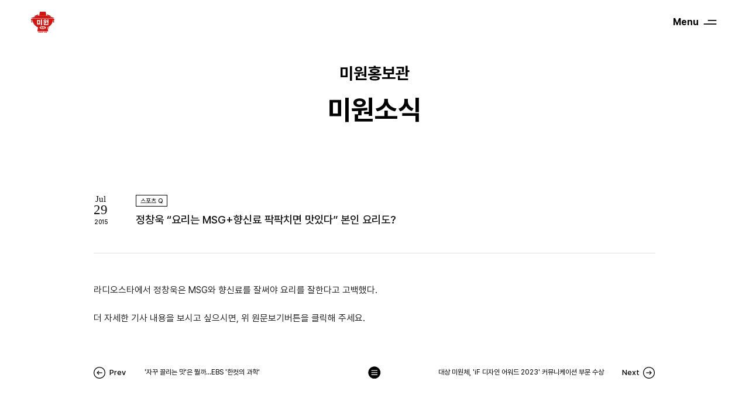

--- FILE ---
content_type: text/html; charset=UTF-8
request_url: https://www.miwon.co.kr/news/%EC%A0%95%EC%B0%BD%EC%9A%B1-%EC%9A%94%EB%A6%AC%EB%8A%94-msg%ED%96%A5%EC%8B%A0%EB%A3%8C-%ED%8C%8D%ED%8C%8D%EC%B9%98/
body_size: 19601
content:
<!DOCTYPE html>

<html class="no-js" lang="ko-KR">

	<head>
		<meta http-equiv="X-UA-Compatible" content="IE=edge" />
		<meta charset="UTF-8" />
		<meta name="viewport" content="width=device-width, initial-scale=1.0, maximum-scale=1.0, minimum-scale=1.0, user-scalable=yes">
		<meta name="format-detection" content="telephone=no" />
		<link rel="profile" href="https://gmpg.org/xfn/11" />
		<link rel="stylesheet" type="text/css" href="https://www.miwon.co.kr/wp-content/themes/miwon/assets/css/custom/fonts.css" media="none" onload="this.media='all';" />
		<title>정창욱 &#8220;요리는 MSG+향신료 팍팍치면 맛있다&#8221; 본인 요리도? | 미원</title>
<meta name='robots' content='max-image-preview:large' />
<link rel='dns-prefetch' href='//s.w.org' />
<link rel="alternate" type="application/rss+xml" title="미원 &raquo; 피드" href="https://www.miwon.co.kr/feed/" />
<link rel="alternate" type="application/rss+xml" title="미원 &raquo; 댓글 피드" href="https://www.miwon.co.kr/comments/feed/" />
<link rel="alternate" type="application/rss+xml" title="미원 &raquo; 정창욱 &#8220;요리는 MSG+향신료 팍팍치면 맛있다&#8221; 본인 요리도? 댓글 피드" href="https://www.miwon.co.kr/news/%ec%a0%95%ec%b0%bd%ec%9a%b1-%ec%9a%94%eb%a6%ac%eb%8a%94-msg%ed%96%a5%ec%8b%a0%eb%a3%8c-%ed%8c%8d%ed%8c%8d%ec%b9%98/feed/" />
<link rel='stylesheet' id='sbi_styles-css'  href='https://www.miwon.co.kr/wp-content/plugins/instagram-feed-pro/css/sbi-styles.min.css?ver=6.3.21768718868' media='all' />
<link rel='stylesheet' id='dflip-icons-style-css'  href='https://www.miwon.co.kr/wp-content/plugins/3d-flipbook-dflip-lite/assets/css/themify-icons.min.css?ver=1.7.31' media='all' />
<link rel='stylesheet' id='dflip-style-css'  href='https://www.miwon.co.kr/wp-content/plugins/3d-flipbook-dflip-lite/assets/css/dflip.min.css?ver=1.7.31' media='all' />
<script src='https://www.miwon.co.kr/wp-content/themes/miwon/assets/js/index.js?ver=6.0' id='twentytwenty-js-js' async></script>
<link rel="https://api.w.org/" href="https://www.miwon.co.kr/wp-json/" /><link rel="alternate" type="application/json" href="https://www.miwon.co.kr/wp-json/wp/v2/posts/826" /><link rel="EditURI" type="application/rsd+xml" title="RSD" href="https://www.miwon.co.kr/xmlrpc.php?rsd" />
<link rel="wlwmanifest" type="application/wlwmanifest+xml" href="https://www.miwon.co.kr/wp-includes/wlwmanifest.xml" /> 
<meta name="generator" content="WordPress 6.0" />
<link rel="canonical" href="https://www.miwon.co.kr/news/%ec%a0%95%ec%b0%bd%ec%9a%b1-%ec%9a%94%eb%a6%ac%eb%8a%94-msg%ed%96%a5%ec%8b%a0%eb%a3%8c-%ed%8c%8d%ed%8c%8d%ec%b9%98/" />
<link rel='shortlink' href='https://www.miwon.co.kr/?p=826' />
<link rel="alternate" type="application/json+oembed" href="https://www.miwon.co.kr/wp-json/oembed/1.0/embed?url=https%3A%2F%2Fwww.miwon.co.kr%2Fnews%2F%25ec%25a0%2595%25ec%25b0%25bd%25ec%259a%25b1-%25ec%259a%2594%25eb%25a6%25ac%25eb%258a%2594-msg%25ed%2596%25a5%25ec%258b%25a0%25eb%25a3%258c-%25ed%258c%258d%25ed%258c%258d%25ec%25b9%2598%2F" />
<link rel="alternate" type="text/xml+oembed" href="https://www.miwon.co.kr/wp-json/oembed/1.0/embed?url=https%3A%2F%2Fwww.miwon.co.kr%2Fnews%2F%25ec%25a0%2595%25ec%25b0%25bd%25ec%259a%25b1-%25ec%259a%2594%25eb%25a6%25ac%25eb%258a%2594-msg%25ed%2596%25a5%25ec%258b%25a0%25eb%25a3%258c-%25ed%258c%258d%25ed%258c%258d%25ec%25b9%2598%2F&#038;format=xml" />
	<script>document.documentElement.className = document.documentElement.className.replace( 'no-js', 'js' );</script>
	<script data-cfasync="false"> var dFlipLocation = "https://www.miwon.co.kr/wp-content/plugins/3d-flipbook-dflip-lite/assets/"; var dFlipWPGlobal = {"text":{"toggleSound":"Turn on\/off Sound","toggleThumbnails":"Toggle Thumbnails","toggleOutline":"Toggle Outline\/Bookmark","previousPage":"Previous Page","nextPage":"Next Page","toggleFullscreen":"Toggle Fullscreen","zoomIn":"Zoom In","zoomOut":"Zoom Out","toggleHelp":"Toggle Help","singlePageMode":"Single Page Mode","doublePageMode":"Double Page Mode","downloadPDFFile":"Download PDF File","gotoFirstPage":"Goto First Page","gotoLastPage":"Goto Last Page","share":"Share","mailSubject":"I wanted you to see this FlipBook","mailBody":"Check out this site {{url}}","loading":"DearFlip: Loading "},"moreControls":"download,pageMode,startPage,endPage,sound","hideControls":"","scrollWheel":"true","backgroundColor":"#777","backgroundImage":"","height":"auto","paddingLeft":"20","paddingRight":"20","controlsPosition":"bottom","duration":800,"soundEnable":"true","enableDownload":"true","enableAnnotation":"false","enableAnalytics":"false","webgl":"true","hard":"none","maxTextureSize":"1600","rangeChunkSize":"524288","zoomRatio":1.5,"stiffness":3,"pageMode":"0","singlePageMode":"0","pageSize":"0","autoPlay":"false","autoPlayDuration":5000,"autoPlayStart":"false","linkTarget":"2","sharePrefix":"dearflip-"};</script>		<meta property="og:title" content="미원 | 대상">
		<meta property="og:url" content="https://www.miwon.co.kr/">
		<meta property="og:image" content="https://www.miwon.co.kr/wp-content/themes/miwon/assets/images/logo/og_img2.png">
		<meta property="og:description" content="진정한 맛을 즐기다">
		<meta name="twitter:card" content="summary">
		<meta name="twitter:title" content="미원 | 대상">
		<meta name="twitter:url" content="https://www.miwon.co.kr/">
		<meta name="twitter:image" content="https://www.miwon.co.kr/wp-content/themes/miwon/assets/images/logo/og_img2.png">
		<meta name="twitter:description" content="진정한 맛을 즐기다">
		<!-- favicon -->
		<link rel="shortcut icon" href="https://www.miwon.co.kr/wp-content/themes/miwon/assets/images/logo/favicon.ico">
		<link rel="apple-touch-icon" sizes="180x180" href="https://www.miwon.co.kr/wp-content/themes/miwon/assets/images/logo/apple-touch-icon.png">
		<link rel="icon" type="image/png" sizes="16x16" href="https://www.miwon.co.kr/wp-content/themes/miwon/assets/images/logo/android-chrome-192x192.png">
		<link rel="icon" type="image/png" sizes="16x16" href="https://www.miwon.co.kr/wp-content/themes/miwon/assets/images/logo/android-chrome-256x256.png">
		<link rel="icon" type="image/png" sizes="16x16" href="https://www.miwon.co.kr/wp-content/themes/miwon/assets/images/logo/favicon-16x16.png">
		<link rel="icon" type="image/png" sizes="32x32" href="https://www.miwon.co.kr/wp-content/themes/miwon/assets/images/logo/favicon-32x32.png">
		<!-- css -->
		<link rel="stylesheet" type="text/css" href="https://www.miwon.co.kr/wp-content/themes/miwon/style.css?version=20211214" />
		<link rel="stylesheet" type="text/css" href="https://www.miwon.co.kr/wp-content/themes/miwon/assets/css/custom/header.css?version=20251214" />
		<link rel="stylesheet" type="text/css" href="https://www.miwon.co.kr/wp-content/themes/miwon/assets/css/custom/footer.css?version=20211214" />
		<link rel="stylesheet" type="text/css" href="https://www.miwon.co.kr/wp-content/themes/miwon/assets/css/custom/page.css?version=20251214" />
		<link rel="stylesheet" type="text/css" href="https://www.miwon.co.kr/wp-content/themes/miwon/assets/css/custom/component.css?version=20211214" />
	</head>

	<body class="post-template-default single single-post postid-826 single-format-standard singular enable-search-modal has-single-pagination showing-comments">
		<div class="site">
			<!-- Header -->
			<header id="masthead" class="site-header">
				<div class="header-container">
					<div class="headerInfo">
						<!-- Logo -->
						<h1 class="Logo">
							<a href="https://www.miwon.co.kr/" class="Logo-link"><span class="ab-text">미원</span></a>
						</h1>
						<!-- .Logo -->
						<!-- MenuButton -->
						<button type="button" class="MenuButton">
							<span class="MenuButton-menu"><span class="ab-text">메뉴열기</span></span>
							<span class="MenuButton-close"><span class="ab-text">메뉴닫기</span></span>
						</button>
						<!-- .MenuButton -->
					</div>
				</div>
			</header>
			<!-- .Header -->
			<!-- Navication -->
			<div class="SiteHeaderMenu">
				<div class="SiteHeaderMenu-scroll">
					<div class="header-container">
						<div class="SiteHeaderMenu-title">Menu</div>
													<nav id="site-navigation" class="primary-navigation" aria-label="주 메뉴">
								<div class="SiteHeaderMenu-inner">
									<div class="primary-menu-container"><ul id="primary-menu-list" class="menu-wrapper"><li id="menu-item-54" class="menu-item menu-item-type-post_type menu-item-object-page menu-item-has-children menu-item-54"><a href="https://www.miwon.co.kr/brand-story/">브랜드 스토리</a><span class="icon"></span>
<ul class="sub-menu">
	<li id="menu-item-58" class="menu-item menu-item-type-post_type menu-item-object-page menu-item-58"><a href="https://www.miwon.co.kr/brand-story/info/">미원이란?</a></li>
	<li id="menu-item-1224" class="menu-item menu-item-type-post_type menu-item-object-page menu-item-1224"><a href="https://www.miwon.co.kr/brand-story/miwon-font/">미원 폰트</a></li>
	<li id="menu-item-57" class="menu-item menu-item-type-post_type menu-item-object-page menu-item-57"><a href="https://www.miwon.co.kr/brand-story/history/">미원의 역사</a></li>
	<li id="menu-item-56" class="menu-item menu-item-type-post_type menu-item-object-page menu-item-56"><a href="https://www.miwon.co.kr/brand-story/msg/">MSG란</a></li>
	<li id="menu-item-59" class="menu-item menu-item-type-post_type menu-item-object-page menu-item-59"><a href="https://www.miwon.co.kr/brand-story/stability/">안전성</a></li>
	<li id="menu-item-60" class="menu-item menu-item-type-post_type menu-item-object-page menu-item-60"><a href="https://www.miwon.co.kr/brand-story/misconceptions-and-truth/">오해와진실</a></li>
	<li id="menu-item-55" class="menu-item menu-item-type-post_type menu-item-object-page menu-item-55"><a href="https://www.miwon.co.kr/brand-story/faq/">FAQ</a></li>
</ul>
</li>
<li id="menu-item-52" class="menu-item menu-item-type-post_type menu-item-object-page menu-item-has-children menu-item-52"><a href="https://www.miwon.co.kr/product/">제품 이야기</a><span class="icon"></span>
<ul class="sub-menu">
	<li id="menu-item-53" class="menu-item menu-item-type-post_type menu-item-object-page menu-item-53"><a href="https://www.miwon.co.kr/product/discription/">제품소개</a></li>
</ul>
</li>
<li id="menu-item-49" class="menu-item menu-item-type-post_type menu-item-object-page menu-item-has-children menu-item-49"><a href="https://www.miwon.co.kr/cooking/">미원식당</a><span class="icon"></span>
<ul class="sub-menu">
	<li id="menu-item-51" class="menu-item menu-item-type-post_type menu-item-object-page menu-item-51"><a href="https://www.miwon.co.kr/cooking/recipe/">감칠맛 레시피</a></li>
	<li id="menu-item-50" class="menu-item menu-item-type-post_type menu-item-object-page menu-item-50"><a href="https://www.miwon.co.kr/cooking/umami/">감칠맛이란?</a></li>
</ul>
</li>
<li id="menu-item-44" class="menu-item menu-item-type-post_type menu-item-object-page menu-item-has-children menu-item-44"><a href="https://www.miwon.co.kr/promotion/">미원홍보관</a><span class="icon"></span>
<ul class="sub-menu">
	<li id="menu-item-48" class="menu-item menu-item-type-post_type menu-item-object-page menu-item-48"><a href="https://www.miwon.co.kr/promotion/notice/">공지사항</a></li>
	<li id="menu-item-47" class="menu-item menu-item-type-post_type menu-item-object-page menu-item-47"><a href="https://www.miwon.co.kr/promotion/news/">미원소식</a></li>
	<li id="menu-item-46" class="menu-item menu-item-type-post_type menu-item-object-page menu-item-46"><a href="https://www.miwon.co.kr/promotion/cf-advertisement/">CF광고</a></li>
	<li id="menu-item-45" class="menu-item menu-item-type-post_type menu-item-object-page menu-item-45"><a href="https://www.miwon.co.kr/promotion/paper-advertisement/">지면광고</a></li>
</ul>
</li>
<li id="menu-item-1255" class="nav-Center menu-item menu-item-type-custom menu-item-object-custom menu-item-1255"><a target="_blank" rel="noopener" href="https://www.daesang.com/kr/support/customer/index.jsp">고객센터</a></li>
</ul></div>								</div>
							</nav><!-- #site-navigation -->
											</div>
				</div>
			</div>
			<!-- .Navication -->
			

<div id="site-content" class="site-content">
	<div class="page-container">
		
<article class="post-826 post type-post status-publish format-standard hentry category-news" id="post-826"> 
	<div class="siteSingle">
		<div class="PageHeaderTitle">
			<div class="PageHeaderTitle-parent">미원홍보관</div>
			<h2 class="PageHeaderTitle-title">미원소식</h2>
		</div>
		<div class="siteSingleCont">
			<div class="SingleHeader">
				<div class="SingleHeaderDate">
					<span class="SingleHeaderDate-month">Jul</span>
					<span class="SingleHeaderDate-day">29</span>
					<span class="SingleHeaderDate-year">2015</span>
				</div>
				<div class="SingleHeaderTitle">
					<span class="SingleHeaderTitle-cate">스포츠 Q</span>
				<h2 class="SingleHeaderTitle-text">정창욱 &#8220;요리는 MSG+향신료 팍팍치면 맛있다&#8221; 본인 요리도?</h2>
				</div>
			</div>
			<div class="SingleContent">
				<p>라디오스타에서 정창욱은 MSG와 향신료를 잘써야 요리를 잘한다고 고백했다.</p>
<p>더 자세한 기사 내용을 보시고 싶으시면, 위 원문보기버튼을 클릭해 주세요.</p>
			</div>
			<!-- SinglePaging -->
						<div class="SinglePaging">
				<div class="SinglePagingButton">
					<ul class="SinglePagingButton-list">
						<li class="SinglePagingButton-item">
							<div class="SinglePagingButton-link"><a href='https://www.miwon.co.kr/news/39%ec%9e%90%ea%be%b8-%eb%81%8c%eb%a6%ac%eb%8a%94-%eb%a7%9b39%ec%9d%80/?var_page=1&search_keyword=' class='SinglePagingButton-link'>
												<div class='SinglePagingPrev'>
													<span class='SinglePagingPrev-text'>Prev</span>
													<span class='SinglePagingPrev-title'>&#39;자꾸 끌리는 맛&#39;은 뭘까…EBS &#39;한컷의 과학&#39;</span>
												</div>
											</a></div>
						</li>
						<li class="SinglePagingButton-item Next"><a href='https://www.miwon.co.kr/news/%eb%8c%80%ec%83%81-%eb%af%b8%ec%9b%90%ec%b2%b4-if-%eb%94%94%ec%9e%90%ec%9d%b8-%ec%96%b4%ec%9b%8c%eb%93%9c-2023-%ec%bb%a4%eb%ae%a4%eb%8b%88%ec%bc%80%ec%9d%b4%ec%85%98-%eb%b6%80%eb%ac%b8-%ec%88%98/?var_page=1&search_keyword=' class='SinglePagingButton-link'>
												<div class='SinglePagingNext'>
													<span class='SinglePagingNext-title'>대상 미원체, 'iF 디자인 어워드 2023' 커뮤니케이션 부문 수상</span>
													<span class='SinglePagingNext-text'>Next</span>
												</div>
											</a></li>
					</ul>
				</div>
				<a href="/promotion/news/?var_page=1&search_keyword=" class="SinglePagingLink"><span class="ab-text">목록으로</span></a>
			</div>
			<!-- .SinglePaging -->
		</div>
	</div>
</article><!-- .post -->
	</div>
</div><!-- #site-content -->

			<footer id="site-footer" class="site-footer">
				<button type="button" class="TopButton">
					<span class="TopButton-text">Top</span>
				</button>
				<div class="footer-container">
					<!-- FooterNav -->
					<div class="FooterNav">
													<nav id="footer-navigation" class="footer-navigation" aria-label="주 메뉴">
								<div class="SiteHeaderMenu-inner">
									<div class="footer-menu-container"><ul id="primary-footer-list" class="footer-wrapper"><li id="menu-item-79" class="menu-item menu-item-type-post_type menu-item-object-page menu-item-79"><a href="https://www.miwon.co.kr/brand-story/">브랜드 스토리</a></li>
<li id="menu-item-80" class="menu-item menu-item-type-post_type menu-item-object-page menu-item-80"><a href="https://www.miwon.co.kr/product/">제품 이야기</a></li>
<li id="menu-item-86" class="menu-item menu-item-type-post_type menu-item-object-page menu-item-86"><a href="https://www.miwon.co.kr/cooking/">미원식당</a></li>
<li id="menu-item-85" class="menu-item menu-item-type-post_type menu-item-object-page menu-item-85"><a href="https://www.miwon.co.kr/promotion/">미원홍보관</a></li>
</ul></div>								</div>
							</nav><!-- #site-navigation -->
											</div>
					<!-- .FooterNav -->
					<!-- FooterInfo -->
					<div class="FooterInfo">
						<div class="FooterInfoLogo"><span class="ab-text">미원</span></div>
						<div class="FooterInfoList">
							<ul class="FooterInfoList-inner">
								<li class="FooterInfoList-item">서울시 종로구 창경궁로 120(인의동)</li>
								<li class="FooterInfoList-item">상호: 대상(주), 대표이사:임정배</li>
								<li class="FooterInfoList-item">사업자등록번호:109-81-14886,</li>
								<li class="FooterInfoList-item">TEL 080-019-9119(제품 관련),</li>
								<li class="FooterInfoList-item">상담시간 평일 09:00~17:30(토, 일요일, 공휴일 휴무) </li>
							</ul>
						</div>
						<!-- FooterMenu -->
						<div class="FooterMenu">
							<ul class="FooterMenu-list">
								<li class="FooterMenu-item text-bold">
									<a href="https://www.daesang.com/kr/tail/privacy.jsp" class="FooterMenu-link TargetLink" target="_blank">개인정보처리방침</a>
								</li>
								<li class="FooterMenu-item">
									<a href="/sitemap/" class="FooterMenu-link">사이트맵</a>
								</li>
							</ul>
						</div>
						<!-- .FooterMenu -->
						<div class="FooterCopy">Copyright DAESANG. All rights reserved.</div>
					</div>
					<!-- .FooterInfo -->
				</div>
			</footer><!-- #site-footer -->
		</div>
		
		<!-- Google tag (gtag.js) -->
		<script async src="https://www.googletagmanager.com/gtag/js?id=G-VW42NX3YCB"></script>
		<script>
		  window.dataLayer = window.dataLayer || [];
		  function gtag(){dataLayer.push(arguments);}
		  gtag('js', new Date());
		  gtag('config', 'G-VW42NX3YCB');
		</script>

		<!-- Custom Feeds for Instagram JS -->
<script type="text/javascript">
var sbiajaxurl = "https://www.miwon.co.kr/wp-admin/admin-ajax.php";

</script>
<script src='https://www.miwon.co.kr/wp-includes/js/jquery/jquery.min.js?ver=3.6.0' id='jquery-core-js'></script>
<script src='https://www.miwon.co.kr/wp-includes/js/jquery/jquery-migrate.min.js?ver=3.3.2' id='jquery-migrate-js'></script>
<script src='https://www.miwon.co.kr/wp-includes/js/comment-reply.min.js?ver=6.0' id='comment-reply-js'></script>
<script src='https://www.miwon.co.kr/wp-content/themes/miwon/assets/js/vender/ScrollMagic.min.js?ver=1.1' id='scrollmasic-js-js'></script>
<script src='https://www.miwon.co.kr/wp-content/themes/miwon/assets/js/vender/TweenMax.min.js?ver=1.1' id='tweenmax-js-js'></script>
<script src='https://www.miwon.co.kr/wp-content/themes/miwon/assets/js/vender/animation.gsap.js?ver=1.1' id='gsap-js-js'></script>
<script src='https://www.miwon.co.kr/wp-content/themes/miwon/assets/js/vender/swiper-4.5.0.min.js?ver=1.1' id='swiper-js-js'></script>
<script src='https://www.miwon.co.kr/wp-content/themes/miwon/assets/js/custom/common.js?ver=1.1' id='custom-js-js'></script>
<script id='metabrain-dev-js-js-extra'>
var metabrain_dev = {"ajax_url":"https:\/\/www.miwon.co.kr\/wp-admin\/admin-ajax.php","urlhomejs":"https:\/\/www.miwon.co.kr","nonce":"d393e3bf56"};
</script>
<script src='https://www.miwon.co.kr/wp-content/themes/miwon/assets/js/dev.js?ver=1.1' id='metabrain-dev-js-js'></script>
<script src='https://www.miwon.co.kr/wp-content/plugins/3d-flipbook-dflip-lite/assets/js/dflip.min.js?ver=1.7.31' id='dflip-script-js'></script>
	</body>
</html>


--- FILE ---
content_type: text/css
request_url: https://www.miwon.co.kr/wp-content/themes/miwon/assets/css/custom/header.css?version=20251214
body_size: 8824
content:
@charset "UTF-8";

/*=========================================================
	Header
=========================================================*/
.site-header{
	position:fixed;
	top:0;
	left:0;
	right:0;
	padding:30px 0;
	background-color:transparent;
	transition-property: transform, background-color;
    transition-duration: 0.3s;
    will-change: transform;
	z-index:1000;
}

.headerInfo{
	position:relative;
}

.headerInfo:after{
	content:"";
	display:table;
	clear:both;
}

.site-header.is-Up{
	transform:translateY(-100%);
}

.admin-bar .site-header.is-Up{
	transform:translateY(-150%);
}

.site-header.is-Down{
	transform:translateY(0%);
	background-color:#fff;
}

/*	Logo
=========================================================*/
.Logo{
	float:left;
}

.Logo-link{
	display:block;
	width:60px;
	height:54px;
	background-image:url(../../images/logo/logo.svg);
	background-size:60px 54px;
}

/*	MenuButton
=========================================================*/
.MenuButton{
	position:absolute;
	top:50%;
	right:0;
	transform:translateY(-50%);
	width:40px;
	height:40px;
}

.MenuButton-menu{
	width:40px;
	height:11px;
	background-image:url(../../images/icon/ico_nav_open.svg);
	background-size:40px 11px;
	position:absolute;
	top:50%;
	right:0;
	transform:translateY(-50%);
	transition-property: opacity, visibility, transform;
    transition-duration: 0.3s;
	transition-delay:0.2s;
}

.MenuButton-menu:after{
	content:"Menu";
	color:#000;
	position:absolute;
	top:50%;
	left:-50px;
	transform:translateY(-50%);
	font-size:16px;
	line-height:1.4em;
	font-weight:bold;
}

.MenuButton-close{
	width:36px;
	height:36px;
	background-image:url(../../images/icon/ico_nav_close.svg);
	background-size:36px 36px;
	position:absolute;
	top:50%;
	right:0;
	transform:translateY(-50%) scale(0);
	opacity:0;
	visibility:hidden;
	transition-property: opacity, visibility, transform;
    transition-duration: 0.3s;
	transition-delay:0s;
}

.is-NavOpen .MenuButton-menu{
	opacity:0;
	visibility:hidden;
	transform:translateY(-50%) scale(0);
	transition-delay:0s;
}

.is-NavOpen .MenuButton-close{
	opacity:1;
	visibility:visible;
	transform:translateY(-50%) scale(1);
	transition-delay:0.2s;
}

/*	SiteHeaderMenu
=========================================================*/
.SiteHeaderMenu{
	position:fixed;
	top:0;
	left:0;
	right:0;
	bottom:0;
	z-index:900;
	background-color:#fff;
	opacity:0;
	visibility:hidden;
	transition-property: opacity, visibility;
    transition-duration: 0.4s;
}

.admin-bar .SiteHeaderMenu{
	top:32px;
}

@media screen and (max-width: 782px){
	.admin-bar .SiteHeaderMenu{
		top:46px;
	}
}

.is-NavOpen .SiteHeaderMenu{
	opacity:1;
	visibility:visible;
}

.SiteHeaderMenu-scroll{
	position:absolute;
	top:0;
	left:0;
	right:0;
	height:100%;
	overflow:hidden;
	overflow-y:auto;
	padding-top:200px;
}

.SiteHeaderMenu-title{
	font-size:30px;
	line-height:1.2em;
	color:#000000;
	font-weight:bold;
	margin-bottom:35px;
}

.SiteHeaderMenu .menu-wrapper > .menu-item{
	margin-top:45px;
	font-size:0;
	line-height:0;
	position:relative;
}

.SiteHeaderMenu .menu-wrapper > .menu-item:first-child{
	margin-top:0;
}

.SiteHeaderMenu .menu-wrapper > .menu-item > a{
	display:inline-block;
	font-size:55px;
	line-height:1.1em;
	color:#000000;
	font-weight:bold;
	max-width:50%;
}

.SiteHeaderMenu .icon{
	display:none;
}

.SiteHeaderMenu .menu-wrapper > .menu-item[class*="current"] > a{
	color:#DB2F1C;
}

.SiteHeaderMenu .menu-wrapper .sub-menu{
	position:absolute;
	top:0;
	left:35%;
	right:0;
	opacity:0;
	visibility:hidden;
	z-index:5;
}

.SiteHeaderMenu .menu-wrapper .is-SubView .sub-menu{
	opacity:1;
	visibility:visible;
}

.SiteHeaderMenu .menu-wrapper .sub-menu .menu-item{
	margin-top:10px;
}

.SiteHeaderMenu .menu-wrapper .sub-menu .menu-item:first-child{
	margin-top:0;
}

.SiteHeaderMenu .menu-wrapper .sub-menu .menu-item a{
	display:inline-block;
	font-size:40px;
	line-height:1.4em;
	color:#000000;
	font-weight:bold;
}

.SiteHeaderMenu .menu-wrapper .sub-menu .menu-item[class*="current"] a{
	color:#DB2F1C;
}

/* responsive */
@media screen and (max-width:1920px) and (min-width:1025px){
	.site-header{
		padding:1.5625vw 0;
	}

	/*	Logo */
	.Logo-link{
		width:3.125vw;
		height:2.8125vw;
		background-size:3.125vw 2.8125vw;
	}

	/*	MenuButton */
	.MenuButton{
		width:2.0833vw;
		height:2.0833vw;
	}

	.MenuButton-menu{
		width:2.0833vw;
		height:0.57291vw;
		background-size:2.0833vw 0.57291vw;
	}

	.MenuButton-close{
		width:1.875vw;
		height:1.875vw;
		background-size:1.875vw 1.875vw;
	}


	/*	SiteHeaderMenu */
	.SiteHeaderMenu-scroll{
		padding-top:10.41666vw;
	}

	.SiteHeaderMenu-title{
		font-size:1.5625vw;
		margin-bottom:1.822916vw;
	}

	.SiteHeaderMenu .menu-wrapper > .menu-item{
		margin-top:2.34375vw;
	}


	.SiteHeaderMenu .menu-wrapper > .menu-item > a{
		font-size:2.86458vw;
	}


	.SiteHeaderMenu .menu-wrapper .sub-menu .menu-item{
		margin-top:0.52083vw;
	}

	.SiteHeaderMenu .menu-wrapper .sub-menu .menu-item a{
		font-size:2.083333vw;
	}
}

@media screen and (max-width:1024px) and (min-width:768px){
	.site-header{
		padding:3.27916vw 0;
	}

	/*	Logo */
	.Logo-link{
		width:5.125vw;
		height:4.8125vw;
		background-size:5.125vw 4.8125vw;
	}

	/*	MenuButton */
	.MenuButton{
		width:4.0833vw;
		height:4.0833vw;
	}
	
	.MenuButton-menu:after{
		font-size:2.08333vw;
		left: -6.625vw;
	}

	.MenuButton-menu{
		width:4.0833vw;
		height:1.14291vw;
		background-size:4.0833vw 1.14291vw;
	}

	.MenuButton-close{
		width:2.745vw;
		height:2.745vw;
		background-size:2.745vw 2.745vw;
	}


	/*	SiteHeaderMenu */
	.SiteHeaderMenu .menu-wrapper .sub-menu{
		left:40%;
	}
	.SiteHeaderMenu-scroll{
		padding-top:18.5vw;
	}

	.SiteHeaderMenu-title{
		font-size:3.5625vw;
		margin-bottom:3.822916vw;
	}

	.SiteHeaderMenu .menu-wrapper > .menu-item{
		margin-top:4.34375vw;
	}


	.SiteHeaderMenu .menu-wrapper > .menu-item > a{
		font-size:4.86458vw;
	}


	.SiteHeaderMenu .menu-wrapper .sub-menu .menu-item{
		margin-top:1.152083vw;
	}

	.SiteHeaderMenu .menu-wrapper .sub-menu .menu-item a{
		font-size:3.883333vw;
	}
}

@media screen and (max-width: 767px) and (min-width:1px){
	.site-header{
		padding:5.27916vw 0;
	}

	/*	Logo */
	.Logo-link{
		width:10.125vw;
		height:9.6125vw;
		background-size:10.125vw 9.6125vw;
	}

	/*	MenuButton */
	.MenuButton{
		width:8.0833vw;
		height:8.0833vw;
	}
	
	.MenuButton-menu:after{
		font-size:4.375vw;
		left: -13.625vw;
	}

	.MenuButton-menu{
		width:8.0833vw;
		height:2.24291vw;
		background-size:8.0833vw 2.24291vw;
	}

	.MenuButton-close{
		width:5.445vw;
		height:5.445vw;
		background-size:5.445vw 5.445vw;
	}


	/*	SiteHeaderMenu */
	.SiteHeaderMenu-scroll{
		padding-top:27.5vw;
	}

	.SiteHeaderMenu-title{
		font-size:4.5625vw;
		margin-bottom:4.822916vw;
	}

	.SiteHeaderMenu .menu-wrapper > .menu-item{
		margin-top:5.634375vw;
	}


	.SiteHeaderMenu .menu-wrapper > .menu-item > a{
		font-size:6.186458vw;
	}
	
	.SiteHeaderMenu .menu-wrapper .sub-menu{
		left:50%;
	}

	.SiteHeaderMenu .menu-wrapper .sub-menu .menu-item{
		margin-top:1.852083vw;
	}

	.SiteHeaderMenu .menu-wrapper .sub-menu .menu-item a{
		font-size:4.483333vw;
	}
}


/*	Nav Target Center
=========================================================*/
.SiteHeaderMenu .menu-wrapper > .menu-item.nav-Center > a{
	padding-right:58px;
	position:relative;
}

.SiteHeaderMenu .menu-wrapper > .menu-item.nav-Center > a:after{
	content:"";
	width:38px;
	height:38px;
	background-image:url(../../images/icon/ico_target_center.svg);
	background-size:100% 100%;
	position:absolute;
	top:50%;
	right:0;
	transform:translateY(-50%);
}

@media screen and (max-width:1920px) and (min-width:1025px){
	.SiteHeaderMenu .menu-wrapper > .menu-item.nav-Center > a{
		padding-right:3.021vw;
	}

	.SiteHeaderMenu .menu-wrapper > .menu-item.nav-Center > a:after{
		width:1.979vw;
		height:1.979vw;
	}
}

@media screen and (max-width:1024px) and (min-width:768px){
	.SiteHeaderMenu .menu-wrapper > .menu-item.nav-Center > a{
		padding-right:5vw;
	}

	.SiteHeaderMenu .menu-wrapper > .menu-item.nav-Center > a:after{
		width:3vw;
		height:3vw;
	}
}

@media screen and (max-width: 767px) and (min-width:1px){
	.SiteHeaderMenu .menu-wrapper > .menu-item.nav-Center > a{
		padding-right:7vw;
	}

	.SiteHeaderMenu .menu-wrapper > .menu-item.nav-Center > a:after{
		width:4.8vw;
		height:4.8vw;
	}
}

--- FILE ---
content_type: text/css
request_url: https://www.miwon.co.kr/wp-content/themes/miwon/assets/css/custom/page.css?version=20251214
body_size: 139284
content:
@charset "UTF-8";

/*=========================================================
	Layout
=========================================================*/
.site{
	padding-top:164px;
}

/* responsive */
@media screen and (max-width:1920px) and (min-width:1025px){
	.site{
		padding-top:8.54166vw;
	}
}

@media screen and (max-width:1024px) and (min-width:768px){
	.site{
		padding-top:14.54166vw;
	}
}

@media screen and (max-width:767px) and (min-width:1px){
	.site{
		padding-top:25.54166vw;
	}
}

/*=========================================================
	PageHeader 
=========================================================*/
.PageHeaderTitle{
	text-align:center;
	margin-bottom:180px;
}

.PageHeaderTitle-parent{
	font-size:42px;
	line-height:1.2em;
	color:#000000;
	margin-bottom:30px;
	font-weight:bold;
}

.PageHeaderTitle-title{
	font-size:70px;
	line-height:1.1em;
	color:#000;
	font-weight:bold;
}


/* responsive */
@media screen and (max-width:1920px) and (min-width:1025px){
	.PageHeaderTitle{
		margin-bottom:9.375vw;
	}

	.PageHeaderTitle-parent{
		font-size:2.1875vw;
		margin-bottom:1.5625vw;
	}

	.PageHeaderTitle-title{
		font-size:3.645833vw;
	}
}

@media screen and (max-width:1024px) and (min-width:768px){
	.PageHeaderTitle{
		margin-bottom:12.375vw;
	}

	.PageHeaderTitle-parent{
		font-size:3.6875vw;
		margin-bottom:1.8625vw;
	}

	.PageHeaderTitle-title{
		font-size:5.945833vw;
	}
}

@media screen and (max-width:767px) and (min-width:1px){
	.PageHeaderTitle{
		margin-bottom:14.375vw;
	}

	.PageHeaderTitle-parent{
		font-size:6.6875vw;
		margin-bottom:3.08625vw;
	}

	.PageHeaderTitle-title{
		font-size:9.945833vw;
	}
}

/*=========================================================
	PageError 
=========================================================*/
body.error404 .site-footer{
	display:none;
}
.PageError{
	width:100%;
    position: fixed;
    top: 50%;
    left: 50%;
	text-align: center;
    transform: translate(-50%, -50%);
}

.PageError-ico{
	width:126px;
	line-height:0;
	margin:0 auto;
}

.PageError-title{
	color:#000;
	font-size:44px;
	font-weight:bold;
	line-height:1.4em;
}
.PageError-text{
	margin-top:15px;
	color:#000;
	font-size:17px;
	line-height:1.4em;
}
.PageErrorBtn{
	margin-top:90px;
	font-size:0;
	line-height:0;
}
.PageErrorBtn-link{
	display:inline-block;
	padding:16px 44px;
	line-height:1.2em;
	color:#fff;
	font-size:16px;
	font-weight:600;
	background-color:#DB2F1C;
	border: 2px solid #DB2F1C;
}

@media screen and (max-width:1300px) and (min-width:1025px){
	.PageError-title{
		font-size:3.384vw;
	}
	.PageError-text{
		margin-top:1.153vw;
		font-size:1.307vw;
	}
	.PageErrorBtn{
		margin-top:6.923vw;
	}
	.PageErrorBtn-link{
		padding:1.230vw 3.384vw;
		font-size:1.230vw;
	}
	
	.PageError-ico{
		width:5.646vw;
	}
}
@media screen and (max-width:1024px) and (min-width:768px){
	.PageError-title{
		font-size:4.296vw;
	}
	.PageError-text{
		margin-top:1.464vw;
		font-size:1.78vw;
	}
	.PageErrorBtn{
		margin-top:8.789vw;
	}
	.PageErrorBtn-link{
		padding: 1.5625vw 4.296vw;
		font-size: 1.5625vw;
	}
	
	.PageError-ico{
		width:16.646vw;
	}
}
@media screen and (max-width:767px) and (min-width:1px){
	.PageError{
	}
	.PageError-title{
		font-size:5.736vw;
	}
	.PageError-text{
		margin-top:1.153vw;
		font-size:3.78vw;
	}
	.PageErrorBtn{
		margin-top:12vw;
	}
	.PageErrorBtn-link{
		padding:3.2vw 16vw;
		font-size:3.85vw;
	}
	
	.PageError-ico{
		width:24.646vw;
	}
}

/*=========================================================
	Single Post
=========================================================*/
.SingleContent{font-size:18px;line-height:1.9;}
.SingleContent .size-full{height: auto !important;}
.SingleContent .alignleft{float: left;}
.SingleContent .alignright{float: right;}
.SingleContent .aligncenter{display: block; margin:0 auto;}
.SingleContent figure.wp-caption{width:100% !important;}
.SingleContent iframe{width:100% !important;}
.SingleContent p{margin-bottom:20px; color:#222222; font-family: 'Pretendard'; }
.SingleContent p img{height: auto !important;}
.SingleContent a{color:#222222;}
.SingleContent a:hover{text-decoration: underline; }
.SingleContent h1{font-size: 1.30em;}
.SingleContent h2{font-size: 1.24em;}
.SingleContent h3{font-size: 1.18em;}
.SingleContent h4{font-size: 1.12em;}
.SingleContent h5{font-size: 1.06em;}
.SingleContent h6{font-size: 1em;}
.SingleContent h1,.SingleContent h2,.SingleContent h3,.SingleContent h4,.SingleContent h5,.SingleContent h6 {margin-bottom: 15px;color:#222;}
.SingleContent figure{margin-bottom: 20px;}
.SingleContent ul{margin-bottom: 20px; color:#222; text-align:left;}
.SingleContent ol{margin-bottom: 20px;color:#222;}
.SingleContent li{margin-top:5px;}
.SingleContent li:first-child{margin-top:0;}
.SingleContent img{max-width: 100%;}
.SingleContent figcaption.wp-caption-text{color:#555555; font-weight:normal; text-align: center; font-size: .75rem; }
.SingleContent ul li{padding-left:1.1em;position: relative;}
.SingleContent ul li:before{content: "∙";position: absolute; top:0; left:0;color:#000;}
.SingleContent ol li{padding-left:1.1em;position: relative;}
.SingleContent ol li:nth-child(1):before{content: "1.";position: absolute; top:0; left:0;}
.SingleContent ol li:nth-child(2):before{content: "2.";position: absolute; top:0; left:0;}
.SingleContent ol li:nth-child(3):before{content: "3.";position: absolute; top:0; left:0;}
.SingleContent ol li:nth-child(4):before{content: "4.";position: absolute; top:0; left:0;}
.SingleContent ol li:nth-child(5):before{content: "5.";position: absolute; top:0; left:0;}
.SingleContent ol li:nth-child(6):before{content: "6.";position: absolute; top:0; left:0;}
.SingleContent ol li:nth-child(7):before{content: "7.";position: absolute; top:0; left:0;}
.SingleContent ol li:nth-child(8):before{content: "8.";position: absolute; top:0; left:0;}
.SingleContent ol li:nth-child(9):before{content: "9.";position: absolute; top:0; left:0;}
.SingleContent blockquote{color:#1c1c1c;padding-left:16px;position: relative;}
.SingleContent blockquote:before{content: ""; width:3px; height: 100%; position: absolute; background: #000; top:0; left:0;}
.SingleContent table{width:100%;margin-bottom:20px;border-top:solid 2px #2e3235;border-collapse:collapse;}
.SingleContent table thead th{text-align: center;}
.SingleContent table tbody th{text-align: center;}
.SingleContent table caption{display: none;}
.SingleContent table *{margin:0;}
.SingleContent table thead th{color:#2e3235;font-size: 1.1em;font-weight: bold;text-align: center;line-height: 1.4em;}
.SingleContent table th,.SingleContent table td{vertical-align: middle;border:solid 1px #ccd0d7;padding:12px 5px;text-align: center;}
.SingleContent iframe{max-width: 100% !important;}
.SingleContent span[id*="more-"]{border-bottom:dashed 2px #ccd0d7;display: block;}
.SingleContent figcaption{color:#555555; font-weight:normal; font-size: .75rem; }
.SingleContent iframe[src*="youtube"]{height:647px;}


@media screen and (max-width:1920px) and (min-width:1025px){
	.SingleContent{
		font-size:0.9375vw;
	}
	
	.SingleContent h1, .SingleContent h2, .SingleContent h3, .SingleContent h4, .SingleContent h5, .SingleContent h6{
		margin-bottom:0.78125vw;
	}
	
	.SingleContent p{
		margin-bottom:1.04166vw;
	}
	
	.SingleContent blockquote{
		padding-left:0.83333vw;
	}
	
	.SingleContent iframe[src*="youtube"]{
		height:51.7692vw;
	}
}

@media screen and (max-width:1080px) and (min-width:1025px){
	.SingleContent{
		font-size:10px;
	}
}

@media screen and (max-width:1024px) and (min-width:768px){
	.SingleContent{
		font-size:1.72291vw;
	}
	
	.SingleContent h1, .SingleContent h2, .SingleContent h3, .SingleContent h4, .SingleContent h5, .SingleContent h6{
		margin-bottom:1.465vw;
	}
	.SingleContent p{
		margin-bottom:1.953vw;
	}
	.SingleContent blockquote{
		padding-left:1.5625vw;
	}
	
	.SingleContent iframe[src*="youtube"]{
		height:51.7692vw;
	}
}
@media screen and (max-width:767px) and (min-width:1px){
	.SingleContent{
		font-size:3.7333vw;
	}
	
	.SingleContent .size-large .size-full{
		width:100%;
		margin-left:0;
		margin-right:0;
	}
	
	.SingleContent .size-large .size-large{
		width:100%;
		margin-left:0;
		margin-right:0;
	}
	
	.SingleContent h1, .SingleContent h2, .SingleContent h3, .SingleContent h4, .SingleContent h5, .SingleContent h6{
		margin-bottom:3.96vw;
	}
	.SingleContent p{
		margin-bottom:4.607vw;
	}
	.SingleContent blockquote{
		padding-left:2.086vw;
	}
	
	.SingleContent iframe[src*="youtube"]{
		height:57.7692vw !important;
		width:calc(100% + 15vw) !important;
		max-width:none !important;
		margin-left:-6.25vw;
	}
}

/*=========================================================
	Faq
=========================================================*/
.GuideList{
	border-top:solid 4px #000000;
}

.GuideItemTitle-link{
	display:block;
	padding:30px 54px;
	position:relative;
	border-bottom:solid 1px #000000;
}

.GuideItemTitle-link:after{
	content:"";
	width:15px;
	height:8px;
	background-image:url(../../images/icon/ico_faq_arrow.svg);
	background-size:15px 8px;
	position:absolute;
	right:15px;
	top:44px;
}

.is-Current .GuideItemTitle-link:after{
	transform:rotate(180deg);
}

.GuideItemTitle-title{
	display:block;
	font-size:24px;
	line-height:1.4em;
	color:#000;
	font-weight:500;
}

.GuideItemTitle-bullet{
	position:absolute;
	width:17px;
	height:19px;
	background-image:url(../../images/icon/ico_faq_q.svg);
	background-size:17px 19px;
	position:absolute;
	top:37px;
	left:15px;
}


.GuideItemCont{
	background-color:#F2F2F2;
	padding:34px 54px;
	display:none;
}

.is-Current .GuideItemCont{
	display:block;
}


/* responsive */
@media screen and (max-width:1920px) and (min-width:1025px){
	.GuideItemTitle-link{
		padding:1.5625vw 2.8125vw;
	}

	.GuideItemTitle-link:after{
		width:0.78125vw;
		height:0.41666vw;
		background-size:0.78125vw 0.41666vw;
		right:0.78125vw;
		top:2.291666vw;
	}

	.GuideItemTitle-title{
		font-size:1.25vw;
	}

	.GuideItemTitle-bullet{
		width:0.885416vw;
		height:0.9895vw;
		background-size:0.885416vw 0.9895vw;
		top:1.92708vw;
		left:0.78125vw;
	}

	.GuideItemCont{
		padding:1.77083vw 2.8125vw;
	}
}

@media screen and (max-width:1440px) and (min-width:1025px){
	.GuideList{
		border-top:solid 2px #000000;
	}
}

@media screen and (max-width:1024px) and (min-width:768px){
	.GuideList{
		border-top:solid 2px #000000;
	}
	
	.GuideItemTitle-link{
		padding:2.5625vw 4.1125vw;
	}

	.GuideItemTitle-link:after{
		width:1.28125vw;
		height:0.71666vw;
		background-size:1.28125vw 0.71666vw;
		right:0.78125vw;
		top:3.591666vw;
	}

	.GuideItemTitle-title{
		font-size:2.1vw;
	}

	.GuideItemTitle-bullet{
		width:1.585416vw;
		height:1.6895vw;
		background-size:1.585416vw 1.6895vw;
		top:3.12708vw;
		left:0.78125vw;
	}

	.GuideItemCont{
		padding:1.77083vw 4.8125vw;
	}
}

@media screen and (max-width:767px) and (min-width:1px){
	.GuideList{
		border-top:solid 2px #000000;
	}
	
	.GuideItemTitle-link{
		padding:5.0625vw 7.1125vw;
	}

	.GuideItemTitle-link:after{
		width:2.48125vw;
		height:1.51666vw;
		background-size:2.48125vw 1.51666vw;
		right:1.078125vw;
		top:7.391666vw;
	}

	.GuideItemTitle-title{
		font-size:4.6vw;
	}

	.GuideItemTitle-bullet{
		width:3.285416vw;
		height:3.4895vw;
		background-size:3.285416vw 3.4895vw;
		top:6.22708vw;
		left:1.078125vw;
	}

	.GuideItemCont{
		padding:4.5625vw 7.1125vw;
	}
}

/*=========================================================
	a-Clip
=========================================================*/
.a-Clip{
	overflow:hidden;
	display:block;
}

.a-ClipText{
	display:block;
	transition-property: transform;
    transition-duration: 0.8s;
	transform:translateY(102%);
}

.is-Clip .a-ClipText{
	transform:translateY(0);
}

/*=========================================================
	a-Scale
=========================================================*/
.a-ScaleImg{
	display:block;
	transition-property: transform;
    transition-duration: 2s;
	transform:scale(1.3);
}

.is-Scale .a-ScaleImg{
	transform:scale(1);
}

/*=========================================================
	a-Opacity
=========================================================*/
.a-OpacityImg{
	display:block;
	transition-property: opacity;
    transition-duration: 2s;
	opacity:0;
}

.is-Opacity .a-OpacityImg{
	opacity:1;
}

/*=========================================================
	LeftImgSec
=========================================================*/
.LeftImgSec{
	display:flex;
}

.LeftImgSecThumb{
	width:361px;
}

.LeftImgSecText{
	width:calc(100% - 361px);
	padding-left:120px;
}

.LeftImgSecThumb-title{
	font-size:40px;
	line-height:1.4em;
	color:#000;
	font-weight:bold;
	margin-bottom:57px;
}

.LeftImgSecThumb-img{
	line-height:0;
	overflow:hidden;
}

.max235{
	width:100%;
	max-width:235px;
}

.LeftImgSecText-text{
	font-size:18px;
	line-height:1.7em;
	color:#000;
}

.LeftImgSecText-bor{
	font-size:20px;
	line-height:1.6em;
	color:#000;
	padding:16px 32px;
	border:dashed 1px #000;
}

/* responsive */
@media screen and (max-width:1920px) and (min-width:1025px){
	.LeftImgSecThumb{
		width:18.802083vw;
	}

	.LeftImgSecText{
		width:calc(100% - 18.802083vw);
		padding-left:6.25vw;
	}

	.LeftImgSecThumb-title{
		font-size:2.08333vw;
		margin-bottom:2.96875vw;
	}

	.max235{
		max-width:12.23958vw;
	}

	.LeftImgSecText-text{
		font-size:0.9375vw;
	}

	.LeftImgSecText-bor{
		font-size:1.041666vw;
		padding:0.8333vw 1.666666vw;
	}
}

@media screen and (max-width:1190px) and (min-width:1025px){
	.LeftImgSecText-text{
		font-size:10px;
	}
}

@media screen and (max-width:1024px) and (min-width:768px){
	.LeftImgSecThumb{
		width:26.802083vw;
	}

	.LeftImgSecText{
		width:calc(100% - 26.802083vw);
		padding-left:6.25vw;
	}

	.LeftImgSecThumb-title{
		font-size:3.08333vw;
		margin-bottom:3.96875vw;
	}

	.max235{
		max-width:18.23958vw;
	}

	.LeftImgSecText-text{
		font-size:1.72291vw;
	}

	.LeftImgSecText-bor{
		font-size:1.822291vw;
		padding:0.8333vw 1.666666vw;
	}
}

@media screen and (max-width:767px) and (min-width:1px){
	.LeftImgSec{
		display:block;
		position:relative;
		padding-top:54vw;
	}
	
	.LeftImgSecThumb-title br{
		display:none;
	}
	
	.LeftImgSecThumb{
		width:100%;
	}

	.LeftImgSecText{
		width:100%;
		padding-left:0;
	}

	.LeftImgSecThumb-title{
		font-size:6.28333vw;
		margin-bottom:3.96875vw;
	}

	.max235{
		max-width:50vw;
		position:absolute;
		top:0;
		left:50%;
		transform:translateX(-50%);
	}

	.LeftImgSecText-text{
		font-size:3.7333vw;
	}

	.LeftImgSecText-bor{
		font-size:3.9333vw;
		padding:2.8333vw 2.666666vw;
	}
	
	.With-img.LeftImgSec{
		padding-top: 102vw;
	}
	
	.With-img .RightImgSecThumb{
		position:absolute;
		top:0;
		left:-6.25vw;
		right:-6.25vw;
		width:auto;
		margin:0;
	}
	
	.With-img .RightImgSec{
		position:static;
	}
}


/*=========================================================
	RightImgSec
=========================================================*/
.RightImgSec{
	display:flex;
}

.RightImgSecThumb{
	width:361px;
	order:2;
}

.RightImgSecText{
	width:calc(100% - 361px);
	padding-right:120px;
	order:1;
}

.RightImgSecThumb-img{
	line-height:0;
	overflow:hidden;
}

.RightImgSecText-title{
	font-size:40px;
	line-height:1.4em;
	color:#000;
	font-weight:bold;
	margin-bottom:112px;
}

.RightImgSecTextRow-inner{
	margin:0 -15px;
}

.RightImgSecTextRow-inner:after{
	content:"";
	display:table;
	clear:both;
}

.RightImgSecTextRow-item{
	float:left;
	width:50%;
	padding:0 15px;
}

.RightImgSecTextRow-title{
	font-size:24px;
	line-height:1.4em;
	color:#000000;
	font-weight:500;
	margin-bottom:20px;
}

.RightImgSecTextRow-text{
	font-size:18px;
	line-height:1.7em;
	color:#000;
}

/* responsive */
@media screen and (max-width:1920px) and (min-width:1025px){
	.RightImgSecThumb{
		width:18.80208vw;
	}

	.RightImgSecText{
		width:calc(100% - 18.80208vw);
		padding-right:6.25vw;
	}
	
	.RightImgSecTextRow-inner{
		margin:0 -0.78125vw;
	}
	
	.RightImgSecTextRow-item{
		padding:0 0.78125vw;
	}

	.RightImgSecText-title{
		font-size:2.08333vw;
		margin-bottom:5.8333vw;
	}

	.RightImgSecTextRow-title{
		font-size:1.25vw;
		margin-bottom:1.04166vw;
	}

	.RightImgSecTextRow-text{
		font-size:0.9375vw;
	}
}

@media screen and (max-width:1190px) and (min-width:1025px){
	.RightImgSecTextRow-text{
		font-size:10px;
	}
}

@media screen and (max-width:1024px) and (min-width:768px){
	.RightImgSecThumb{
		width:20.80208vw;
	}

	.RightImgSecText{
		width:calc(100% - 20.80208vw);
		padding-right:6.25vw;
	}
	
	.RightImgSecTextRow-inner{
		margin:0 -1.278125vw;
	}
	
	.RightImgSecTextRow-item{
		padding:0 1.278125vw;
	}

	.RightImgSecText-title{
		font-size:3.08333vw;
		margin-bottom:3.96875vw;
	}

	.RightImgSecTextRow-title{
		font-size:2.5vw;
		margin-bottom:1.44166vw;
	}

	.RightImgSecTextRow-text{
		font-size:1.72291vw;
	}
}

@media screen and (max-width:767px) and (min-width:1px){
	.RightImgSec{
		position:relative;
		display:block;
	}
	
	.RightImgSecThumb{
		width:auto;
		margin:0 -6.3vw 8vw;
	}

	.RightImgSecText{
		width:100%;
		padding-right:0;
	}
	
	.RightImgSecTextRow-inner{
		margin:0 -1.278125vw;
	}
	
	.RightImgSecTextRow-item{
		padding:0 1.278125vw;
		width:100%;
		float:none;
		margin-top:5vw;
	}
	
	.RightImgSecTextRow-item:first-child{
		margin-top:0;
	}

	.RightImgSecText-title{
		font-size:6.28333vw;
		margin-bottom: 3.96875vw;
	}

	.RightImgSecTextRow-title{
		font-size: 4.78333vw;
		margin-bottom: 2.96875vw;
	}

	.RightImgSecTextRow-text{
		font-size:3.7333vw;
	}
}

/*=========================================================
	History
=========================================================*/
.History{
	position:relative;
	padding-left:117px;
	padding-top:84px;
}

.HistoryTitle{
	position:absolute;
	top:0;
	left:0;
	font-size:120px;
	line-height:1em;
	color:#000;
	font-weight:bold;
	z-index:5;
}

.HistoryList-item{
	margin-top:150px;
}

.HistoryList-item:first-child{
	margin-top:0;
}

.HistoryItem:after{
	content:"";
	display:table;
	clear:both;
}

.HistoryItemThumb{
	width:561px;
	overflow:hidden;
	line-height:0;
}

.Type-left .HistoryItemThumb{
	float:left;
	margin-right:100px;
}

.Type-right .HistoryItemThumb{
	float:right;
	margin-left:100px;
}

.HistoryItemCont{
	overflow:hidden;
	padding-top:95px;
}

.HistoryItemCont-title{
	font-size:40px;
	line-height:1.4em;
	color:#000;
	font-weight:bold;
	margin-bottom:30px;
}

.HistoryItemCont-text{
	font-size: 18px;
    line-height: 1.7em;
    color: #000;
}

/* responsive */
@media screen and (max-width:1920px) and (min-width:1025px){
	.History{
		padding-left:6.09375vw;
		padding-top:4.375vw;
	}

	.HistoryTitle{
		font-size:6.25vw;
	}

	.HistoryList-item{
		margin-top:7.8125vw;
	}
	
	.HistoryItemThumb{
		width:29.1666vw;
	}

	.Type-left .HistoryItemThumb{
		margin-right:5.20833vw;
	}

	.Type-right .HistoryItemThumb{
		margin-left:5.20833vw;
	}

	.HistoryItemCont{
		padding-top:4.9479vw;
	}

	.HistoryItemCont-title{
		font-size:2.0833vw;
		margin-bottom:1.5625vw;
	}

	.HistoryItemCont-text{
		font-size: 0.9375vw;
	}
}

@media screen and (max-width:1190px) and (min-width:1025px){
	.HistoryItemCont-text{
		font-size:10px;
	}
}

@media screen and (max-width:1024px) and (min-width:768px){
	.History{
		padding-left:6.09375vw;
		padding-top:5.975vw;
	}

	.HistoryTitle{
		font-size:8.85vw;
	}

	.HistoryList-item{
		margin-top:7.8125vw;
	}
	
	.HistoryItemThumb{
		width:34.1666vw;
	}

	.Type-left .HistoryItemThumb{
		margin-right:5.20833vw;
	}

	.Type-right .HistoryItemThumb{
		margin-left:5.20833vw;
	}

	.HistoryItemCont{
		padding-top:4.9479vw;
	}

	.HistoryItemCont-title{
		font-size:3.08333vw;
		margin-bottom:1.9625vw;
	}

	.HistoryItemCont-text{
		font-size: 1.72291vw;
	}
}

@media screen and (max-width:767px) and (min-width:1px){
	.History{
		padding-left:0;
		padding-top:10.575vw;
	}

	.HistoryTitle{
		font-size:14.85vw;
	}

	.HistoryList-item{
		margin-top:17.8125vw;
	}
	
	.HistoryItemThumb{
		width:auto;
		margin-left:-6.25vw !important;
		margin-right:-6.25vw !important;
		float:none !important;
	}

	.Type-left .HistoryItemThumb{
		margin-right:0;
	}

	.Type-right .HistoryItemThumb{
		margin-left:0;
	}

	.HistoryItemCont{
		padding-top:8.9479vw;
	}

	.HistoryItemCont-title{
		font-size:6.28333vw;
		margin-bottom:3.49625vw;
	}

	.HistoryItemCont-text{
		font-size:3.7333vw;
	}
}

/*=========================================================
	메인
=========================================================*/
.home .site{
	padding-top:0;
}

/*=========================================================
	메인:MainBanner
=========================================================*/
.MainBanner{
	height:100vh;
	position:relative;
	overflow:hidden;
	min-height:600px;
}

.admin-bar .MainBanner{
	height:calc(100vh - 32px);
}

.MainBannerInner{
	position:absolute;
	top:50%;
	left:0;
	right:0;
	transform:translateY(-50%);
	text-align:center;
}

.MainBannerSub{
	margin-bottom:32px;
}

.MainBannerLogo{
	width:422px;
	margin:0 auto;
	position:relative;
}

.MainBannerSub-svg {
  animation: MainTopVisualText 2s forwards alternate;
  animation-delay:2s;
  stroke-width: 1;
  stroke: #ffffff;
  width:422px;
  height:auto !important;
  opacity:0;
}


.MainBannerTitle{
	margin-bottom:75px;
	font-size:0;
	line-height:0;
}

.MainBannerTitle-inner{
	display:inline-block;
	position:relative;
}

.MainBannerTitle-text{
	display:block;
	font-size:95px;
	line-height:1em;
	color:#000;
	font-weight:bold;
	white-space:nowrap;
}
.AniText{
	position:absolute;
	height:51%;
	width:0;
	overflow:hidden;
}

.AniText .MainBannerTitle-text{
	color:#D5211B;
	position:absolute;
}

.MainBannerTitleLeft{
	animation: AniTextLeft 2s forwards alternate;
	top:0;
	left:0;
	width:0;
}

.MainBannerTitleLeft .MainBannerTitle-text{
	left:0;
	top:0;
}

.MainBannerTitleRight{
	animation: AniTextRight 2s forwards alternate;
	bottom:0;
	right:0;
	width:0;
	text-align:right;
}

.MainBannerTitleRight .MainBannerTitle-text{
	right:0;
	bottom:0;
}

.MainBannerTitle-text.BasicText{
	animation: BasicText 0.1s forwards alternate;
	animation-delay:1.9s;
	opacity:0;
}

.MainBannerLogo-ani{
	animation: MainBannerLogoAni 1.4s forwards alternate;
	animation-delay:3.9s;
	opacity:0;
}

.MainBannerScroll{
	position:absolute;
	bottom:20px;
	left:50%;
	transform:translateX(-50%);
	font-size:16px;
	line-height:1.2em;
	color:#000;
	font-weight:500;
}

/*	메인:MainBanner KeyFrame
=========================================================*/
@keyframes MainTopVisualText {
	0%   {
		opacity:0;
		fill: rgba(255,255,255,0); 
		stroke: rgba(255,255,255,1);
		stroke-dashoffset: 25%; 
		stroke-dasharray: 0 50%; 
		stroke-width: 1;
	}
	
	10%{
		opacity:1;
	}
	
	70%  {
		fill: rgba(255,255,255,0); 
		stroke: rgba(255,255,255,1); 
	}
	80%  {
		fill: rgba(255,255,255,0); 
		stroke: rgba(255,255,255,1); 
		stroke-width: 1; 
	}
	100% {
		opacity:1;
		fill: rgba(255,255,255,1); 
		stroke: rgba(255,255,255,0); 
		stroke-dashoffset: -25%; 
		stroke-dasharray: 50% 0; 
		stroke-width: 1;
	}
}

@keyframes AniTextLeft {
	0%   {
		width:0%;
	}
	
	80% {
		width:100%;
	}
	
	99%{
		opacity:1;
	}
	
	100% {
		width:100%;
		opacity:0;
	}
}

@keyframes AniTextRight {
	0%   {
		width:0%;
	}
	
	80% {
		width:100%;
	}
	
	99%{
		opacity:1;
	}
	
	100% {
		width:100%;
		opacity:0;
	}
}

@keyframes BasicText {
	0%   {
		opacity:0;
	}
	
	100% {
		opacity:1;
	}
}

@keyframes MainBannerLogoAni {
	0%   {
		opacity:0;
	}

	100% {
		opacity:1;
	}
}

/* responsive */
@media screen and (max-width:1920px) and (min-width:1025px){
	.MainBanner{
		min-height:47.25vw;
	}
	
	.MainBannerSub{
		margin-bottom:1.66666vw;
	}

	.MainBannerLogo{
		width:21.97916vw;
	}

	.MainBannerSub-svg {
		width:21.97916vw;
	}

	.MainBannerTitle{
		margin-bottom:3.90625vw;
	}

	.MainBannerTitle-text{
		font-size:4.947916vw;
	}
	
	.MainBannerScroll{
		bottom:1.0416vw;
		font-size:0.83333vw;
	}
}

@media screen and (max-width:1270px) and (min-width:1025px){
	.MainBannerScroll{
		font-size:10px;
	}
}

@media screen and (max-width: 782px){
	.admin-bar .MainBanner{
		height:calc(100vh - 46px);
	}
}

@media screen and (max-width:1024px) and (min-width:768px){
	.MainBanner{
		min-height:0;
	}
	
	.MainBannerSub{
		margin-bottom:4.26666vw;
	}

	.MainBannerLogo{
		width:42.97916vw;
	}

	.MainBannerSub-svg {
		width:40.87916vw;
	}

	.MainBannerTitle{
		margin-bottom:8.40625vw;
	}

	.MainBannerTitle-text{
		font-size:9.447916vw;
	}
	
	.MainBannerScroll{
		bottom:2.2416vw;
		font-size:1.683333vw;
	}
}

@media screen and (max-width:767px) and (min-width:1px){
	.MainBanner{
		min-height:0;
	}
	
	.MainBannerSub{
		margin-bottom:4.26666vw;
	}

	.MainBannerLogo{
		width:55.97916vw;
	}

	.MainBannerSub-svg {
		width:45.87916vw;
	}

	.MainBannerTitle{
		margin-bottom:10.40625vw;
	}

	.MainBannerTitle-text{
		font-size:10.447916vw;
	}
	
	.MainBannerScroll{
		bottom:3.0416vw;
		font-size:3.283333vw;
	}
}

/*=========================================================
	CampaignPopup
=========================================================*/
.CampaignPopup{
	position:fixed;
	top:0;
	left:0;
	right:0;
	bottom:0;
	z-index:2000;
	transition-property:opacity, visibility; 
	opacity:0;
	visibility:hidden;
}

.is-Ready .CampaignPopup{
	transition-duration: 0.3s;
}

.is-View.CampaignPopup{
	opacity:1;
	visibility:visible;
}

.admin-bar .CampaignPopup{
	top:32px;
}

@media screen and (max-width: 782px){
	.admin-bar .CampaignPopup{
		top:46px;
	}
}

.CampaignPopupDim{
	position:absolute;
	top:0;
	left:0;
	right:0;
	bottom:0;
	background-color:rgba(0,0,0,0.45);
}

.CampaignPopupSec{
	width:1248px;
	position:absolute;
	top:50%;
	left:50%;
	transform:translate(-50%, -50%);
	padding:100px 57px;
	background-color:#fff;
	z-index:5;
}

body .CampaignPopupSec-close{
	width:18px;
	height:18px;
	background-image:url(../../images/icon/ico_popup_close.svg);
	background-size:18px 18px;
	position:absolute;
	top:24px;
	right:24px;
	z-index:5;
}

.CampaignPopupSecPost{
	display:flex;
	align-items:center;
}

.CampaignPopupSecPostThumb{
	order:2;
	width:60.5%;
	position:relative;
	overflow:hidden;
}

.CampaignPopupSecPostThumb:after{
	content:"";
	display:block;
	padding-bottom:56.1%;
}

.CampaignPopupSecPostThumb-link{
	display:block;
	position:absolute;
	top:0;
	left:0;
	width:100%;
	height:100%;
	z-index:5;
}

.CampaignPopupSecPostThumb-img{
	position:absolute;
	top:50%;
	left:50%;
	transform:translate(-50%, -50%);
	height:100%;
	max-width:none;
}

.is-Hidden.CampaignPopupSecPostThumb-link{
	display:none;
}

.CampaignPopupSecPostThumb-link:after{
	content:"";
	width:60px;
	height:60px;
	background-image:url(../../images/icon/ico_video_play.svg);
	background-size:60px 60px;
	position:absolute;
	top:50%;
	left:50%;
	transform:translate(-50%, -50%);
	z-index:10;
}

.CampaignPopupSecPostVideo{
	position:absolute;
	top:0;
	left:0;
	width:100% !important;
	height:100% !important;
}

.CampaignPopupSecPostText{
	width:39.5%;
	padding-right:40px;
}

.CampaignPopupSecPostText-title{
	font-size:34px;
	line-height:1.3em;
	color:#000;
	font-weight:500;
}

.CampaignPopupSecPostTag{
	margin-top:6px;
}

.CampaignPopupSecPostTag-list{
	font-size:0;
	line-height:0;
	margin:-2px -5px;
}

.CampaignPopupSecPostTag-item{
	font-size:16px;
	line-height:1.3em;
	color:#000;
	display:inline-block;
	vertical-align:middle;
	padding:2px 5px;
}

.CampaignPopupSecPostMore{
	margin-top:34px;
	font-size:0;
	line-height:0;
}

.BasicIconMore{
	display:inline-block;
	width:100px;
	height:38px;
	position:relative;
	background-size:100px 38px;
	border:solid 1px #000;
	border-radius:100% 100%;
}

.BasicIconMore-text{
	position:absolute;
	top:50%;
	left:50%;
	transform:translate(-50%, -50%);
	font-size:15px;
	line-height:1.2em;
	color:#000;
	font-weight:500;
	white-space:nowrap;
}

@media screen and (min-width: 1025px) {
	.BasicIconMore:hover{
		background-color: #D5211B;
		border-color: #D5211B;	
	}
	
	.BasicIconMore:hover .BasicIconMore-text{
		color: #fff;
	}
}

@media screen and (max-width: 1920px) and (min-width: 1025px) {
	.CampaignPopupSec{
		width:65vw;
		padding:5.20833vw 2.96875vw;
	}

	body .CampaignPopupSec-close{
		width:0.9375vw;
		height:0.9375vw;
		background-size:0.9375vw 0.9375vw;
		top:1.25vw;
		right:1.25vw;
	}
	
	.CampaignPopupSecPostThumb-link:after{
		width:3.125vw;
		height:3.125vw;
		background-size:3.125vw 3.125vw;
	}

	.CampaignPopupSecPostText{
		padding-right:2.08333vw;
	}

	.CampaignPopupSecPostText-title{
		font-size:1.77083vw;
	}

	.CampaignPopupSecPostTag{
		margin-top:0.3125vw;
	}

	.CampaignPopupSecPostTag-list{
		margin:-0.10416vw -0.26041vw;
	}

	.CampaignPopupSecPostTag-item{
		font-size:0.83333vw;
		padding:0.10416vw 0.26041vw;
	}

	.CampaignPopupSecPostMore{
		margin-top:1.77083vw;
	}

	.BasicIconMore{
		width:5.20833vw;
		height:1.97916vw;
		background-size:5.20833vw 1.97916vw;
	}

	.BasicIconMore-text{
		font-size:0.78125vw;
	}
}

@media screen and (max-width: 1290px) and (min-width: 1025px) {
	.BasicIconMore{
		width:68px;
		height:26px;
		background-size:68px 26px;
	}
	
	.BasicIconMore-text{
		font-size:10px;
	}
}

@media screen and (max-width: 1200px) and (min-width: 1025px) {
	.CampaignPopupSecPostTag-item{
		font-size:10px;
	}
}

@media screen and (max-width: 1024px) and (min-width: 768px) {
	.CampaignPopupSec{
		width:calc(100% - 8.3vw);
		padding:8.20833vw 4.2vw;
	}

	body .CampaignPopupSec-close{
		width:1.8375vw;
		height:1.8375vw;
		background-size:1.8375vw 1.8375vw;
		top:2.25vw;
		right:2.25vw;
	}
	
	.CampaignPopupSecPostThumb{
		width:57%;
	}
	
	.CampaignPopupSecPostThumb-link:after{
		width:6.125vw;
		height:6.125vw;
		background-size:6.125vw 6.125vw;
	}

	.CampaignPopupSecPostText{
		padding-right:3.08333vw;
		width:43%;
	}

	.CampaignPopupSecPostText-title{
		font-size:3.37083vw;
	}

	.CampaignPopupSecPostTag{
		margin-top:1.3125vw;
	}

	.CampaignPopupSecPostTag-list{
		margin:-0.20416vw -0.46041vw;
	}

	.CampaignPopupSecPostTag-item{
		font-size:1.483333vw;
		padding:0.20416vw 0.46041vw;
	}

	.CampaignPopupSecPostMore{
		margin-top:2.77083vw;
	}

	.BasicIconMore{
		width:8.3333vw;
		height:3.1666vw;
		background-size:8.3333vw 3.1666vw;
	}

	.BasicIconMore-text{
		font-size:1.3278125vw;
	}
}

@media screen and (max-width: 767px) and (min-width: 1px) {
	.CampaignPopupSec{
		width:calc(100% - 8.3vw);
		padding:16.90833vw 4.25vw 10vw;
	}

	body .CampaignPopupSec-close{
		width:5.6375vw;
		height:5.6375vw;
		background-size:5.6375vw 5.6375vw;
		top:4.25vw;
		right:4.25vw;
	}

	.CampaignPopupSecPost{
		display:block;
	}
	
	.CampaignPopupSecPostThumb{
		width:100%;
		margin-bottom:5vw;
	}
	
	.CampaignPopupSecPostThumb-link:after{
		width:12.125vw;
		height:12.125vw;
		background-size:12.125vw 12.125vw;
	}

	.CampaignPopupSecPostText{
		padding-right:0;
		width:100%;
	}

	.CampaignPopupSecPostText-title{
		font-size:6.07083vw;
	}

	.CampaignPopupSecPostTag{
		margin-top:2.3125vw;
	}

	.CampaignPopupSecPostTag-list{
		margin:-0.40416vw -0.86041vw;
	}

	.CampaignPopupSecPostTag-item{
		font-size:3.283333vw;
		padding:0.40416vw 0.86041vw;
	}

	.CampaignPopupSecPostMore{
		margin-top:7.07083vw;
	}
	
	.BasicIconMore-bg{
		width:20.449vw;
		height:7.7709vw;
		background-size:20.449vw 7.7709vw;
	}

	.BasicIconMore-text{
		font-size:3.23278125vw;
	}
}

/*=========================================================
	메인: MainCampain 
=========================================================*/
.MainSection-inner{
	position:relative;
	padding:calc(40px + 4px) 0 40px;
}

.MainSection-inner:before{
	content:'';
	width:100%;
	height:4px;
	background-color:#000;
	transform:scaleX(0);
	position:absolute;
	top:0;
	left:0;
	transition-property: transform;
    transition-duration: 1s;
	transform-origin:left center;
}

.is-View .MainSection-inner:before{
	transform:scaleX(1);
}

@media all and (-ms-high-contrast: none), (-ms-high-contrast: active) {
	.MainNewsSlideThumbItem-img{
		transform: scale(1) !important;
	}
}

.MainCampain .MainSection-inner{
	display:flex;
}

.MainCampainHeader{
	width:600px;
	position:relative;
}

.MainCampainCont{
	width:calc(100% - 600px);
}

.MainSubTitle{
	font-size:30px;
	line-height:1.4em;
	color:#000000;
	font-weight:bold;
}

.MainCampainSlideMeta{
	position:absolute;
	bottom:14px;
	left:0;
	right:0;
	font-size:0;
	line-height:0;
}

.MainCampainSlide-prev{
	width:73px;
	height:48px;
	background-image:url(../../images/icon/ico_slide_prev.svg);
	background-size:73px 48px;
	display:inline-block;
	margin-right:30px;
	cursor:pointer;
}

.MainCampainSlide-next{
	width:73px;
	height:48px;
	background-image:url(../../images/icon/ico_slide_next.svg);
	background-size:73px 48px;
	display:inline-block;
	cursor:pointer;
}

.MainCampainItem{
	width:100%;
	overflow:hidden;
}

.MainCampainItem-link{
	display:block;
}

.MainCampainItemThumb{
	position:relative;
	overflow:hidden;
	opacity:0;
    transition-property: opacity;
    transition-duration: 1s;
}

@media all and (-ms-high-contrast: none), (-ms-high-contrast: active) {
	.MainCampainItemThumb{
		opacity:1 !important;
	}
}

.MainCampainItemThumb:before{
	content:"";
	width:116px;
	height:116px;
	background-image:url(../../images/icon/ico_video_paly.svg);
	background-size:116px 116px;
	background-repeat:no-repeat;
	position:absolute;
	top:50%;
	left:50%;
	margin-left:-58px;
	margin-top:-58px;
	z-index:5;
	transition-property: transform;
    transition-duration: 0.6s;
}

.MainCampainItemThumb:after{
	content:"";
	display:block;
	padding-bottom:56%;
}

.MainCampainItemThumb-img{
	position:absolute;
	top:0;
	left:0;
	width:100%;
	transition-property: transform;
    transition-duration: 0.6s;
}

.is-View .MainCampainItemThumb{
	opacity:1;
}

.MainCampainItemCont{
	margin-top:55px;
	display:flex;
	position:relative;
}

.MainCampainItemContTitle{
	font-size:55px;
	line-height:1.3em;
	color:#000000;
	font-weight:bold;
	display:-webkit-box;
    -webkit-line-clamp:2; 
    -webkit-box-orient:vertical;
    white-space:normal;
    max-height:2.6em;
    overflow:hidden;
    text-overflow:ellipsis;
	width:calc(100% - 440px);
}

.MainCampainItemMeta{
	width:440px;
	padding-left:40px;
	text-align:right;
}

.MainCampainItemMeta-list{
	font-size:0;
	line-height:0;
	margin:0 -6px;
	transition-property: transform, opacity;
    transition-duration: 0.6s;
	transition-delay: 0.6s;
	transform:translateX(50%);
	opacity:0;
}

.swiper-slide-active .MainCampainItemMeta-list{
	transform:translateX(0);
	opacity:1;
}

.MainCampainItemMeta-item{
	display:inline-block;
	font-size:34px;
	line-height:1.4em;
	color:#000000;
	padding:0 6px;
}

@media screen and (min-width:1025px){
	.MainCampainItem-link:hover .MainCampainItemThumb-img{
		transform:scale(1.1);
	}
	
	.MainCampainItem-link:hover .MainCampainItemThumb:before{
		transform:scale(0.9);
	}
}

/* responsive */
@media screen and (max-width:1920px) and (min-width:1025px){
	.MainSection-inner{
		padding:calc(2.08333vw + 4px) 0 2.08333vw;
	}

	.MainSection-inner:before{
		height:4px;
	}

	.MainCampainHeader{
		width:31.25vw;
	}

	.MainCampainCont{
		width:calc(100% - 31.25vw);
	}

	.MainSubTitle{
		font-size:1.5625vw;
	}
	
	.MainCampainSlideMeta{
		bottom:0.72916vw;
	}
	
	.MainCampainSlide-prev{
		width:3.802083vw;
		height:2.5vw;
		background-size:3.802083vw 2.5vw;
		margin-right:1.5625vw;
	}

	.MainCampainSlide-next{
		width:3.802083vw;
		height:2.5vw;
		background-size:3.802083vw 2.5vw;
	}

	.MainCampainItemThumb:before{
		width:6.04166vw;
		height:6.04166vw;
		background-size:6.04166vw 6.04166vw;
		margin-left:-3.02083vw;
		margin-top:-3.02083vw;
	}

	.MainCampainItemCont{
		margin-top:2.8645vw;
	}

	.MainCampainItemContTitle{
		font-size:2.8645vw;
		width:calc(100% - 22.91666vw);
	}

	.MainCampainItemMeta{
		width:22.91666vw;
		padding-left:2.08333vw;
	}

	.MainCampainItemMeta-list{
		margin:0 -0.3125vw;
	}

	.MainCampainItemMeta-item{
		font-size:1.7708333vw;
		padding:0 0.3125vw;
	}
}

@media screen and (max-width:1440px) and (min-width:1025px){
	.MainSection-inner{
		padding:calc(2.08333vw + 3px) 0 2.08333vw;
	}

	.MainSection-inner:before{
		height:3px;
	}
}

@media screen and (max-width:1024px) and (min-width:768px){
	.MainSection-inner{
		padding:calc(4.08333vw + 3px) 0 0;
	}

	.MainSection-inner:before{
		height:3px;
	}

	.MainCampainHeader{
		width:31.25vw;
	}

	.MainCampainCont{
		width:calc(100% - 31.25vw);
	}

	.MainSubTitle{
		font-size:2.8625vw;
	}
	
	.MainCampainSlideMeta{
		bottom: 1.2vw;
	}

	.MainCampainSlide-prev{
		width:3.802083vw;
		height:2.5vw;
		background-size:3.802083vw 2.5vw;
		margin-right:1.5625vw;
	}

	.MainCampainSlide-next{
		width:3.802083vw;
		height:2.5vw;
		background-size:3.802083vw 2.5vw;
	}

	.MainCampainItemThumb:before{
		width:6.04166vw;
		height:6.04166vw;
		background-size:6.04166vw 6.04166vw;
		margin-left:-3.02083vw;
		margin-top:-3.02083vw;
	}

	.MainCampainItemCont{
		margin-top:2.8645vw;
	}

	.MainCampainItemContTitle{
		font-size:3.5645vw;
		width:calc(100% - 22.91666vw);
	}

	.MainCampainItemMeta{
		width:22.91666vw;
		padding-left:2.08333vw;
	}

	.MainCampainItemMeta-list{
		margin:0 -0.4125vw;
	}

	.MainCampainItemMeta-item{
		font-size:1.9708333vw;
		padding:0 0.4125vw;
	}
}

@media screen and (max-width:767px) and (min-width:1px){
	.MainSection-inner{
		padding:calc(4.58333vw + 3px) 0 0;
	}
	
	.MainCampain .MainSection-inner{
		display:block;
	}

	.MainSection-inner:before{
		height:3px;
	}

	.MainCampainHeader{
		width:100%;
		margin-bottom:6.4708333vw;;
	}

	.MainCampainCont{
		margin-left:-6.25vw;
		margin-right:-6.25vw;
		width:auto;
	}

	.MainSubTitle{
		font-size:7.8625vw;
	}
	
	.MainCampainSlideMeta{
		bottom:auto;
		top:50%;
		transform:translateY(-50%);
		left:auto;
		right:0;
	}

	.MainCampainSlide-prev{
		width:7.402083vw;
		height:5vw;
		background-size:7.402083vw 5vw;
		margin-right:2.5625vw;
	}

	.MainCampainSlide-next{
		width:7.402083vw;
		height:5vw;
		background-size:7.402083vw 5vw;
	}

	.MainCampainItemThumb:before{
		width:12.04166vw;
		height:12.04166vw;
		background-size:12.04166vw 12.04166vw;
		margin-left:-6.02083vw;
		margin-top:-6.02083vw;
	}

	.MainCampainItemCont{
		margin-top:5.4645vw;
		padding:0 6.25vw;
		display:block;
	}

	.MainCampainItemContTitle{
		font-size:5.4645vw;
		width:100%;
		line-height:1.4em;
		max-height:2.8em;
	}

	.MainCampainItemMeta{
		width:100%;
		margin-top:4vw;
		padding-left:0;
		text-align:left;
	}

	.MainCampainItemMeta-list{
		margin:0 -0.4125vw;
	}

	.MainCampainItemMeta-item{
		font-size:3.59708333vw;
		padding:0 0.4125vw;
	}
}

/*=========================================================
	메인: MainProduct  
=========================================================*/
.MainSectionHeader{
	margin-bottom:52px;
}

.MainProductSlide:after{
	content:"";
	display:table;
	clear:both;
}

.MainProductSlideThumb{
	float:right;
	width:calc(100% - 420px);
	position:relative;
}

.MainSectionCont{
	margin-left:-10px;
	margin-right:-10px;
}

/*	메인: MainProduct  - MainProductSlideText
=========================================================*/
.MainProductSlideText{
	width:420px;
	float:left;
}

.MainProductSlideTextItem{
	width:100%;
}

.MainProductSlideText-sub{
	font-size:18px;
	line-height:1.4em;
	color:#000;
	font-weight:500;
	margin-bottom:15px;
}

.MainProductSlideTextTitle{
	overflow:hidden;
	margin-bottom:45px;
}

.MainProductSlideTextTitle-text{
	display:block;
	font-size:55px;
	line-height:1.2em;
	color:#000;
	font-weight:bold;
    transition-property: transform;
	transition-duration: 0s;
    transform: translateY(104%);
}

.MainProductSlideTextTitle-btn{
	font-size:0;
	line-height:0;
}

/*animation*/
.is-SlideView .MainProductSlideTextTitle-text{
	transform: translateY(0);
	transition-duration: 0.7s;
}

/*	메인: MainProduct  - MainProductSlideThumb
=========================================================*/
.MainProductSlideThumbItem{
	transform:scale(0.6);
	transition-property: transform;
	transition-duration: 0.4s;
	filter: grayscale(100%);
}

.MainProductSlideThumbItem-link{
	display:block;
}

.swiper-slide-active .MainProductSlideThumbItem{
	transform:scale(1);
	filter: grayscale(0);
}

.MainProductSlideThumb-prev{
	width:16px;
	height:32px;
	background-image:url(../../images/icon/ico_red_arrow_prev.svg);
	background-size:16px 32px;
	position:absolute;
	top:50%;
	left:31%;
	transform:translateY(-50%);
	z-index:10;
	cursor:pointer;
}

.MainProductSlideThumb-next{
	width:16px;
	height:32px;
	background-image:url(../../images/icon/ico_red_arrow_next.svg);
	background-size:16px 32px;
	position:absolute;
	top:50%;
	right:31%;
	transform:translateY(-50%);
	z-index:10;
	cursor:pointer;
}

/* responsive */
@media screen and (max-width:1920px) and (min-width:1025px){
	.MainSectionHeader{
		margin-bottom:2.708333vw;
	}

	.MainProductSlideThumb{
		width:calc(100% - 21.875vw);
	}

	.MainProductSlideText{
		width:21.875vw;
	}

	.MainProductSlideText-sub{
		font-size:0.9375vw;
		margin-bottom:0.78125vw;
	}

	.MainProductSlideTextTitle{
		margin-bottom:2.34375vw;
	}

	.MainProductSlideTextTitle-text{
		font-size:2.86458vw;
	}

	.MainProductSlideThumb-prev{
		width:0.83333vw;
		height:1.66666vw;
		background-size:0.83333vw 1.66666vw;
	}

	.MainProductSlideThumb-next{
		width:0.83333vw;
		height:1.66666vw;
		background-size:0.83333vw 1.66666vw;
	}
}

@media screen and (max-width:1070px) and (min-width:1025px){
	.MainProductSlideText-sub{
		font-size:10px;
	}
}

@media screen and (max-width:1024px) and (min-width:768px){
	.MainSectionHeader{
		margin-bottom:4.4708333vw;
	}

	.MainProductSlideThumb{
		width:calc(100% - 25.875vw);
	}

	.MainProductSlideText{
		width:25.875vw;
	}

	.MainProductSlideText-sub{
		font-size:1.9375vw;
		margin-bottom:1.78125vw;
	}

	.MainProductSlideTextTitle{
		margin-bottom:4.34375vw;
	}

	.MainProductSlideTextTitle-text{
		font-size:3.5645vw;
	}

	.MainProductSlideThumb-prev{
		width:1.63333vw;
		height:3.26666vw;
		background-size:1.63333vw 3.26666vw;
	}

	.MainProductSlideThumb-next{
		width:1.63333vw;
		height:3.26666vw;
		background-size:1.63333vw 3.26666vw;
	}
	
	.MainProductCont{
		margin-right:-5.20833vw
	}
}

@media screen and (max-width:767px) and (min-width:1px){
	
	.MainSectionHeader{
		margin-bottom:6.4708333vw;
	}

	.MainProductSlideThumb{
		width:auto;
		margin-left:-26.25vw;
		margin-right:-26.25vw;
		margin-bottom:3vw;
		float:none;
	}

	.MainProductSlideText{
		width:100%;
		float:none;
		padding-right:28vw;
		position:relative;
	}

	.MainProductSlideText-sub{
		font-size:3.9375vw;
		margin-bottom:1.78125vw;
	}

	.MainProductSlideTextTitle{
		margin-bottom:0;
	}

	.MainProductSlideTextTitle-text{
		font-size:5.7645vw;
	}

	.MainProductSlideThumb-prev{
		width:3.23333vw;
		height:6.46666vw;
		background-size:3.23333vw 6.46666vw;
		left:30%;
	}

	.MainProductSlideThumb-next{
		width:3.23333vw;
		height:6.46666vw;
		background-size:3.23333vw 6.46666vw;
		right:30%;
	}
	
	.MainProductSlideTextTitle-btn{
		position:absolute;
		top:50%;
		right:0;
		transform:translateY(-50%);
		z-index:5;
	}
}

/*=========================================================
	BasicRountBtn
=========================================================*/
body .BasicRountBtn{
	font-size:18px;
	line-height:1.2em;
	color:#000;
	font-weight:bold;
	padding:12px 32px;
	display:inline-block;
	border-radius:100% 100%;
	border:solid 1px #000000;
}

@media screen and (min-width:1025px){
	body .BasicRountBtn{
		transition-property: border-color, color, background-color;
		transition-duration: 0.1s;
	}
	
	body .BasicRountBtn:hover{
		background-color:#D5211B;
		border-color:#D5211B;
		color:#fff;
	}
}

/* responsive */
@media screen and (max-width:1920px) and (min-width:1025px){
	body .BasicRountBtn{
		font-size:0.9375vw;
		padding:0.625vw 1.6666vw;
	}
}

@media screen and (max-width:1090px) and (min-width:1025px){
	body .BasicRountBtn{
		font-size:10px;
	}
}

@media screen and (max-width:1024px) and (min-width:768px){
	body .BasicRountBtn{
		font-size:1.925vw;
		padding:1.0625vw 2.6666vw;
	}
}

@media screen and (max-width:767px) and (min-width:1px){
	body .BasicRountBtn{
		font-size:3.7925vw;
		padding:2.1625vw 5.6666vw;
	}
}

/*=========================================================
	MainSectionRow
=========================================================*/
.MainSectionRow-inner{
	margin:0 -17px;
}

.MainSectionRow-inner:after{
	content:"";
	display:table;
	clear:both;
}

.MainSectionRow-col{
	width:50%;
	padding:0 17px;
	float:left;
}

/* responsive */
@media screen and (max-width:1920px) and (min-width:1025px){
	.MainSectionRow-inner{
		margin:0 -0.88541vw;
	}

	.MainSectionRow-col{
		padding:0 0.88541vw;
	}
}

@media screen and (max-width:1024px) and (min-width:768px){
	.MainSectionRow-inner{
		margin:0 -0.88541vw;
	}

	.MainSectionRow-col{
		padding:0 0.88541vw;
	}
}

@media screen and (max-width:767px) and (min-width:1px){
	.MainSectionRow-inner{
		margin:0 -0.88541vw;
	}

	.MainSectionRow-col{
		padding:0 0.88541vw;
		width:100%;
		float:none;
		margin-top:20.4128vw;
	}
	
	.MainSectionRow-col:first-child{
		margin-top:0;
	}
}

/*=========================================================
	메인 : MainSNS 
=========================================================*/
.MainSNSList-inner{
	margin:0 -64px;
}

.MainSNSList-inner:after{
	content:"";
	display:table;
	clear:both;
}

.MainSNSList-item{
	width:50%;
	padding:0 64px;
	float:left;
}

.MainSNSList-item:nth-child(2){
	padding-top:65px;
}

.MainSNSListItem-link{
	display:block;
}

.MainSNSListItemThumb{
	position:relative;
	overflow:hidden;
	transition-property: opacity;
    transition-duration: 0.6s;
	opacity:0;
}

.MainSNSListItemThumb:after{
	content:"";
	display:block;
	padding-bottom:100%;
}

.MainSNSListItemThumb-img{
	position:absolute;
	top:0;
	left:0;
	width:100%;
	transition-property: transform;
    transition-duration: 0.6s;
}

.MainSNSListItemTag{
	margin-top:27px;
	font-size:0;
	line-height:0;
}

.MainSNSListItemTag-list{
	margin:0 -6px;
}

.MainSNSListItemTag-list:after{
	content:"";
	display:table;
	clear:both;
}

.MainSNSListItemTag-item{
	display: inline-block;
    font-size: 30px;
    line-height: 1.4em;
    color: #000000;
    padding: 0 6px;
}

.is-View .MainSNSListItemThumb{
	opacity:1;
}

@media screen and (min-width:1025px){
	.MainSNSListItem-link:hover .MainSNSListItemThumb-img{
		transform:scale(1.1);
	}
}

/* responsive */
@media screen and (max-width:1920px) and (min-width:1025px){
	.MainSNSList-inner{
		margin:0 -3.3333vw;
	}
	
	.MainSNSList-item{
		padding:0 3.3333vw;
	}

	.MainSNSList-item:nth-child(2){
		padding-top:3.385416vw;
	}

	.MainSNSListItemTag{
		margin-top:1.4062vw;
	}

	.MainSNSListItemTag-list{
		margin:0 -0.3125vw;
	}

	.MainSNSListItemTag-item{
		font-size: 1.5625vw;
		padding: 0 0.3125vw;
	}
}

@media screen and (max-width:1024px) and (min-width:768px){
	.MainSNSList-inner{
		margin:0 -2.8333vw;
	}
	
	.MainSNSList-item{
		padding:0 2.8333vw;
	}

	.MainSNSList-item:nth-child(2){
		padding-top:3.385416vw;
	}

	.MainSNSListItemTag{
		margin-top:1.7062vw;
	}

	.MainSNSListItemTag-list{
		margin:0 -0.3125vw;
	}

	.MainSNSListItemTag-item{
		font-size: 1.9708333vw;
		padding: 0 0.3125vw;
	}
}

@media screen and (max-width:767px) and (min-width:1px){
	.MainSNSList{
		margin:0 -6.25vw;
	}
	
	.MainSNSList-inner{
		margin:0 -2.8333vw;
	}
	
	.MainSNSList-item{
		padding:0 2.8333vw;
	}
	.MainSNSList-item:nth-child(1) .MainSNSListItemTag{
		padding-left:6.25vw;
	}
	
	.MainSNSList-item:nth-child(2){
		padding-top:6.385416vw;
	}
	
	.MainSNSList-item:nth-child(2) .MainSNSListItemTag{
		padding-right:6.25vw;
	}

	.MainSNSListItemTag{
		margin-top:3.7062vw;
	}

	.MainSNSListItemTag-list{
		margin:0 -0.3125vw;
	}

	.MainSNSListItemTag-item{
		font-size: 3.9708333vw;
		padding: 0 0.3125vw;
	}
}

/*=========================================================
	메인: MainNewsSlide  
=========================================================*/
.MainNewsSlide{
	position:relative;
	display:flex;
}

.MainNewsSlideThumb{
	width:55%;
}

.MainNewsSlideThumbItem{
	width:100%;
	position:relative;
	overflow:hidden;
}

.MainNewsSlideThumbItem:after{
	content:"";
	display:block;
	padding-bottom:98%;
}

.MainNewsSlideThumbItem-link{
	display:block;
}

.MainNewsSlideThumbItem-img{
	position:absolute;
	top:0;
	left:0;
	width:100%;
	transition-property: transform;
	transition-duration: 0.8s;
	transform:scale(1.2);
}

.is-View .MainNewsSlideThumbItem-img{
	transform:scale(1);
}

.MainNewsSlideText{
	width:45%;
	padding-left:50px;
	padding-right:50px;
	position:relative;
}

.MainNewsSlideText-date{
	font-size:18px;
	line-height:1.2em;
	color:#000;
	margin-bottom:16px;
}

.MainNewsSlideTextTitle{
	overflow:hidden;
	margin-bottom:45px;
}

.MainNewsSlideTextTitle-text{
	font-size:45px;
	line-height:1.2em;
	color:#000;
	font-weight:bold;
    transition-property: transform;
	transition-duration: 0s;
    transform: translateY(104%);
	display: -webkit-box;
    -webkit-line-clamp: 3;
    -webkit-box-orient: vertical;
    white-space: normal;
    max-height: 3.6em;
    overflow: hidden;
    text-overflow: ellipsis;
	display:block;
}

.MainNewsSlideTextTitle-btn{
	font-size:0;
	line-height:0;
}

/*animation*/
.is-SlideView .MainNewsSlideTextTitle-text{
	transform: translateY(0);
	transition-duration: 0.5s;
}

.MainNewsSlideMeta{
	position:absolute;
	bottom:5px;
	left:50px;
	font-size:0;
	line-height:0;
	z-index:5;
}

.MainNewsSlideMeta-prev{
	width:47px;
	height:31px;
	background-image:url(../../images/icon/ico_slide_prev.svg);
	background-size:47px 31px;
	display:inline-block;
	margin-right:30px;
	cursor:pointer;
}

.MainNewsSlideMeta-next{
	width:47px;
	height:31px;
	background-image:url(../../images/icon/ico_slide_next.svg);
	background-size:47px 31px;
	display:inline-block;
	cursor:pointer;
}

/* responsive */
@media screen and (max-width:1920px) and (min-width:1025px){
	.MainNewsSlideText{
		padding-left:2.6041666vw;
		padding-right:2.6041666vw;
	}

	.MainNewsSlideText-date{
		font-size:0.9375vw;
		margin-bottom:0.833333vw;
	}

	.MainNewsSlideTextTitle{
		margin-bottom:2.34375vw;
	}

	.MainNewsSlideTextTitle-text{
		font-size:2.34375vw;
	}

	.MainNewsSlideMeta{
		bottom:0.260416vw;
		left:2.6041666vw;
	}

	.MainNewsSlideMeta-prev{
		width:2.4479166vw;
		height:1.61458vw;
		background-size:2.4479166vw 1.61458vw;
		margin-right:1.04166vw;
	}

	.MainNewsSlideMeta-next{
		width:2.4479166vw;
		height:1.61458vw;
		background-size:2.4479166vw 1.61458vw;
	}
}

@media screen and (max-width:1070px) and (min-width:1025px){
	.MainNewsSlideText-date{
		font-size:10px;
	}
}

@media screen and (max-width:1024px) and (min-width:768px){
	.MainNewsSlideThumb{
		width:52%;
	}
	
	.MainNewsSlideText{
		width:48%;
	}
	
	.MainNewsSlideText{
		padding-left:2.6041666vw;
		padding-right:2.6041666vw;
	}

	.MainNewsSlideText-date{
		font-size:1.49375vw;
		margin-bottom:1.0833333vw;
	}

	.MainNewsSlideTextTitle{
		margin-bottom:2.04375vw;
	}

	.MainNewsSlideTextTitle-text{
		font-size:2.34375vw;
	}

	.MainNewsSlideMeta{
		bottom:0.260416vw;
		left:2.6041666vw;
	}

	.MainNewsSlideMeta-prev{
		width:2.4479166vw;
		height:1.61458vw;
		background-size:2.4479166vw 1.61458vw;
		margin-right:1.04166vw;
	}

	.MainNewsSlideMeta-next{
		width:2.4479166vw;
		height:1.61458vw;
		background-size:2.4479166vw 1.61458vw;
	}
	
	body .MainNewsSlideText .BasicRountBtn{
		font-size:1.4vw;
		padding:0.9625vw 2.6666vw 0.8625vw;
		line-height:1.1em;
	}
}

@media screen and (max-width:767px) and (min-width:1px){
	.MainNewsSlide{
		display:block;
		margin-left:-6.25vw;
		margin-right:-6.25vw;
		position:static;
	}
	
	.MainNewsSlideThumb{
		width:100%;
		margin-bottom:6.6645vw;
	}
	
	.MainNewsSlideText{
		width:100%;
	}
	
	.MainNewsSlideText{
		padding-left:6.25vw;
		padding-right:6.25vw;
		position:static;
	}

	.MainNewsSlideText-date{
		font-size:3.59708333vw;
		margin-bottom:2.5833333vw;
	}

	.MainNewsSlideTextTitle{
		margin-bottom:5.04375vw;
	}

	.MainNewsSlideTextTitle-text{
		font-size:5.4645vw;
		line-height:1.3em;
		max-height:2.6em;
		-webkit-line-clamp: 3;
	}

	.MainNewsSlideMeta{
		bottom:auto;
		left:auto;
		right:0;
		top:9vw;
	}

	.MainNewsSlideMeta-prev{
		width:7.402083vw;
		height:5vw;
		background-size:7.402083vw 5vw;
		margin-right:2.5625vw;
	}

	.MainNewsSlideMeta-next{
		width:7.402083vw;
		height:5vw;
		background-size:7.402083vw 5vw;
	}
}

/*=========================================================
	PdfSection
=========================================================*/
.PdfSection{
	margin-top:-25px;
}

.PdfSection .df-container{
	padding:0 120px;
}

.PdfSection .df-book-stage{
	padding:25px 0 !important;
}

.PdfSection .df-container > .df-ui-btn.df-ui-prev.ti-angle-left{
	width: 73px;
    height: 48px;
    background-image: url(../../images/icon/ico_slide_prev.svg);
    background-size: 73px 48px;
    display: inline-block;
    cursor: pointer;
	opacity:1 !important;
	left:20px;
	margin-top:-40px;
	border-radius:0;
	padding:0;
}

.PdfSection .df-container > .df-ui-btn.df-ui-prev.ti-angle-left:before{
	display:none;
}

.PdfSection .df-container > .df-ui-btn.df-ui-next.ti-angle-right{
	width: 73px;
    height: 48px;
    background-image: url(../../images/icon/ico_slide_next.svg);
    background-size: 73px 48px;
    display: inline-block;
    cursor: pointer;
	opacity:1 !important;
	right:20px;
	margin-top:-40px;
	border-radius:0;
	padding:0;
}

.PdfSection .df-container > .df-ui-btn.df-ui-next.ti-angle-right:before{
	display:none;
}

.PdfSection .df-ui-btn.df-ui-outline.ti-menu-alt{
	display:none;
}

.PdfSection .df-ui-wrapper.df-ui-controls .df-ui-btn.ti-layout-grid2{
	display:none;
}

.PdfSection .df-ui-wrapper.df-ui-controls .df-ui-btn.ti-zoom-in{
	display:none;
}

.PdfSection .df-ui-wrapper.df-ui-controls .df-ui-btn.ti-zoom-out{
	display:none;
}

.PdfSection .df-ui-btn.df-ui-pagemode.ti-file{
	display:none;
}

/* responsive */
@media screen and (max-width:1920px) and (min-width:1025px){
	.PdfSection{
		margin-top:-1.30208vw;
	}

	.PdfSection .df-book-stage{
		padding:1.30208vw 0 !important;
	}

	.PdfSection .df-container{
		padding:0 6.25vw;
	}

	.PdfSection .df-container > .df-ui-btn.df-ui-prev.ti-angle-left{
		width: 3.802083vw;
		height: 2.5vw;
		background-size: 3.802083vw 2.5vw;
	}

	.PdfSection .df-container > .df-ui-btn.df-ui-next.ti-angle-right{
		width: 3.802083vw;
		height: 2.5vw;
		background-size: 3.802083vw 2.5vw;
	}
}

@media screen and (max-width:1024px) and (min-width:768px){
	.PdfSection{
		margin-top:0;
	}
	
	.PdfSection .df-container{
		padding:0 14.25vw;
	}

	.PdfSection .df-container > .df-ui-btn.df-ui-prev.ti-angle-left{
		width: 5.702083vw;
		height: 3.7vw;
		background-size: 5.702083vw 3.7vw;
		margin-top:-40px;
	}

	.PdfSection .df-container > .df-ui-btn.df-ui-next.ti-angle-right{
		width: 5.702083vw;
		height: 3.7vw;
		background-size: 5.702083vw 3.7vw;
		margin-top:-40px;
	}
	
	.df-ui-wrapper.df-ui-controls .df-ui-btn.ti-fullscreen{
		display:none;
	}
}

@media screen and (max-width:767px) and (min-width:1px){
	.PdfSection{
		margin:0 -4.5vw;
	}
	.PdfSection .df-container{
		padding:0;
	}

	.PdfSection .df-container > .df-ui-btn.df-ui-prev.ti-angle-left{
		width: 8.502083vw;
		height: 5.5vw;
		background-size: 8.502083vw 5.5vw;
		margin-top:calc(-4vw - 40px);
		display:none !important;
	}

	.PdfSection .df-container > .df-ui-btn.df-ui-next.ti-angle-right{
		width: 8.502083vw;
		height: 5.5vw;
		background-size: 8.502083vw 5.5vw;
		margin-top:calc(-4vw - 40px);
		display:none !important;
	}
	
	.df-ui-wrapper.df-ui-controls .df-ui-btn.ti-fullscreen{
		display:none;
	}
}

/*=========================================================
	ProductPost
=========================================================*/
.ProductPostHeader{
	display:flex;
	justify-content: space-between;
	align-items:center;
	margin-bottom:20px;
}

.ProductPostHeader-num{
	display:inline-block;
	color:#000;
	font-size:22px;
	font-weight:600;
	line-height:1.4em;
	font-family: 'Pretendard';
}

.ProductPostHeader-text{
	display:inline-block;
	color:#000;
	font-size:22px;
	line-height:1.4em;
	font-family: 'Pretendard';
}

.ProductPostHeaderSelect{
	display:block;
	position:relative;
}

.ProductPostHeaderSelect-title{
	display:block;
	padding-right:16px;
	position:relative;
	color:#000;
	font-size:18px;
	line-height:normal;
	font-family: 'Pretendard';
}

.ProductPostHeaderSelect-title:after{
	content:'';
	display:block;
	width:9px;
	height:4px;
	background-image:url('../../images/icon/ico-ProductSelect-arrow.png');
	background-size:9px 4px;
	position:absolute;
	top:50%;
	right:0;
	transform:translateY(-50%);
}

.ProductPostHeaderSelect-list{
	opacity:0;
	visibility:hidden;
    padding: 8px 12px;
	margin-top: 12px;
	position:absolute;
    right: 0;
    background-color: #fff;
	z-index:10;
	transition: opacity 0.15s;
	border:2px solid #000;
}

.ProductPostHeaderSelect-item{
	padding:3px 0;
}

.ProductPostHeaderSelect-text{
	display:block;
	color:#000;
	font-size:16px;
	line-height:normal;
	font-family: 'Pretendard';
	white-space:nowrap;
}

.ProductPostHeaderSelect-item.is-Current .ProductPostHeaderSelect-text{
	text-decoration:underline; 
	font-weight:500;
}

.ProductPostHeaderSelect.is-View .ProductPostHeaderSelect-title:after{
	transform:rotate(180deg) translateY(50%);
}
.ProductPostHeaderSelect.is-View .ProductPostHeaderSelect-list{
	opacity:1;
	visibility:visible;
}

/* responsive */
@media screen and (min-width:1025px){		
	.ProductPostHeaderSelect-text:hover{
		text-decoration:underline;
		font-weight:500;
	}
}
@media screen and (max-width:1920px) and (min-width:1025px){
	.ProductPostHeader-num{
		font-size:1.14583vw;
	}

	.ProductPostHeader-text{
		font-size:1.14583vw;
	}

	.ProductPostHeaderSelect-title{
		padding-right:0.833333vw;
		font-size:0.9375vw;
	}

	.ProductPostHeaderSelect-title:after{
		width:0.46875vw;
		height:0.20833vw;
		background-size:0.46875vw 0.20833vw;
	}

	.ProductPostHeaderSelect-list{
		padding: 0.41666vw 0.625vw;
		margin-top: 0.625vw;
	}

	.ProductPostHeaderSelect-item{
		padding:0.15625vw 0;
	}

	.ProductPostHeaderSelect-text{
		font-size:0.833333vw;
	}

}

@media screen and (max-width:1200px) and (min-width:1025px){
	.ProductPostHeaderSelect-text{
		font-size:10px;
	}
}

@media screen and (max-width:1066px) and (min-width:1025px){
	.ProductPostHeaderSelect-title{
		font-size:10px;
	}
}

@media screen and (max-width:1024px) and (min-width:768px){
	.ProductPostHeader-num{
		font-size:2.1484375vw;
	}

	.ProductPostHeader-text{
		font-size:2.1484375vw;
	}

	.ProductPostHeaderSelect-title{
		padding-right:1.5625vw;
		font-size:1.7578125vw;
	}

	.ProductPostHeaderSelect-title:after{
		width:0.87890625vw;
		height:0.390625vw;
		background-size:0.87890625vw 0.390625vw;
	}

	.ProductPostHeaderSelect-list{
		padding: 0.78125vw 1.171875vw;
		margin-top: 1.171875vw;
	}

	.ProductPostHeaderSelect-item{
		padding:0.49296875vw 0;
	}

	.ProductPostHeaderSelect-text{
		font-size:1.6578125vw;
	}
}

@media screen and (max-width: 767px) and (min-width:1px){
	.ProductPostHeader-num{
		font-size:4.28571vw;
	}

	.ProductPostHeader-text{
		font-size:4.28571vw;
	}

	.ProductPostHeaderSelect-title{
		padding-right:3.8095vw;
		font-size:4.25vw;
	}

	.ProductPostHeaderSelect-title:after{
		width:2.14285vw;
		height:0.95238vw;
		background-size:2.14285vw 0.95238vw;
	}

	.ProductPostHeaderSelect-list{
		padding: 2.133333vw 3.2vw;
		margin-top: 2.85714vw;
	}

	.ProductPostHeaderSelect-item{
		padding:1.2vw 0;
	}

	.ProductPostHeaderSelect-text{
		font-size:4vw;
	}
}


/*=========================================================
	ProductPostCont
=========================================================*/
.ProductPostCont-list{
	margin:-35px -18px;
}

.ProductPostCont-list:after{
	content:'';
	display:block;
	clear:both;
}

.ProductPostCont-item{
	float:left;
	width:25%;
	padding:35px 18px ;
}

.ProductPostCont-item:nth-child(4n+1){
	clear:both;
}

.ProductPostCont-item.no-Post{
	width:100%;
}

/* responsive */
@media screen and (max-width:1920px) and (min-width:1025px){
	.ProductPostCont-list{
		margin:-1.822916vw -0.9375vw;
	}
	
	.ProductPostCont-item{
		padding:1.822916vw 0.9375vw ;
	}
}

@media screen and (max-width:1024px) and (min-width:768px){
	.ProductPostCont-list{
		margin:-3.41796875vw -1.25vw;
	}
	
	.ProductPostCont-item{
		width:33.33%;
		padding:3.41796875vw 1.25vw ;
	}
		
	.ProductPostCont-item:nth-child(4n+1){
		clear:none;
	}
		
	.ProductPostCont-item:nth-child(3n+1){
		clear:both !important;
	}
}

@media screen and (max-width: 767px) and (min-width:1px){
	.ProductPostCont-list{
		margin:-4.563233vw -2.3468vw;
	}
	
	.ProductPostCont-item{
		width:50%;
		padding:4.563233vw 2.3468vw ;
	}
	
	.ProductPostCont-item:nth-child(4n+1){
		clear:none;
	}
		
	.ProductPostCont-item:nth-child(odd){
		clear:both !important;
	}
}



/*=========================================================
	ProductItem
=========================================================*/
.ProductItem-link{
	display:block;
}

.ProductItem-thumb{
	position:relative;
	line-height:0;
	overflow:hidden;
}

.ProductItem-thumb:after{
	content:"";
	display:block;
	padding-bottom:100%;
}

.ProductItem-thumb img{
	display:block;
	width:100%;
	position:absolute;
	top:50%;
	left:50%;
	transform:translate(-50%, -50%);
}

.ProductItem-cont{
	margin-top:20px;
	text-align:center;
}

.ProductItem-badge{
	display:inline-block;
	padding:3px 10px;
	margin-bottom:14px;
	color:#000;
	font-size:16px;
	font-weight:500;
	border:1px solid #000;
	line-height:1.4em;
	font-family: 'Pretendard';
}

.ProductItem-title{
	display:block;
	color:#000;
	font-size:28px;
	font-weight:bold;
	line-height:1.2em;
	font-family: 'Pretendard';
}

@media screen and (min-width:1025px){
	.ProductItem-link:hover .ProductItem-title{
		text-decoration:underline;
	}
}

/* responsive */
@media screen and (max-width:1920px) and (min-width:1025px){
	.ProductItem-cont{
		margin-top:1.041666vw;
	}

	.ProductItem-badge{
		padding:0.15625vw 0.52083vw;
		margin-bottom:0.72916vw;
		font-size:0.8333333vw;
	}

	.ProductItem-title{
		font-size:1.458333vw;
	}
}

@media screen and (max-width:1200px) and (min-width:1025px){
	.ProductItem-badge{
		font-size:10px;
	}
}

@media screen and (max-width:1024px) and (min-width:768px){
	.ProductItem-cont{
		margin-top:1.953125vw;
	}

	.ProductItem-badge{
		padding:0.29296875vw 0.9765625vw;
		margin-bottom:1.3671875vw;
		font-size:1.5625vw;
	}

	.ProductItem-title{
		font-size:2.34375vw;
	}
}

@media screen and (max-width: 767px) and (min-width:1px){
	.ProductItem-cont{
		margin-top:2.25vw;
	}

	.ProductItem-badge{
		padding:0.9375vw 3.125vw;
		margin-bottom:3.25vw;
		font-size:3.45vw;
	}

	.ProductItem-title{
		font-size:4.258vw;
	}
}

/*=========================================================
	ListPaging
=========================================================*/
.ListPaging{
	margin-top:103px;
	text-align:center;
}

.ListPaging-list{
	display:inline-block;
	margin:0 -20px;
}

.ListPaging-item{
	display:inline-block;
	padding:0 20px;
}

.ListPaging-item:first-child{
	padding:0;
	padding-right:70px;
}
.ListPaging-item:last-child{
	padding:0;
	padding-left:70px;
}

.ListPaging-text{
	display:block;
	position:relative;
	color:#000;
	font-size:20px;
	font-family: 'Pretendard';
	font-weight:500;
	line-height:1.4em;
}

.ListPaging-item.is-Current .ListPaging-text{
	color:#fff;
}

.ListPaging-item.is-Current .ListPaging-text:after{
	content:'';
	display:block;
	width:30px;
	height:30px;
	background-color:#000;
	border-radius:100%;
	position:absolute;
	top:50%;
	left:50%;
	transform:translate(-50%,-50%);
	z-index:-1;
}


/* responsive */
@media screen and (max-width:1920px) and (min-width:1025px){
	.ListPaging{
		margin-top:5.36458vw;
	}

	.ListPaging-list{
		margin:0 -1.041666vw;
	}

	.ListPaging-item{
		padding:0 1.041666vw;
	}

	.ListPaging-item:first-child{
		padding-right:3.645833vw;
	}
	
	.ListPaging-item:last-child{
		padding-left:3.645833vw;
	}

	.ListPaging-text{
		font-size:1.041666vw;
	}

	.ListPaging-item.is-Current .ListPaging-text:after{
		width:1.5625vw;
		height:1.5625vw;
	}
}

@media screen and (max-width:1024px) and (min-width:768px){
	.ListPaging{
		margin-top:10.05859vw;
	}

	.ListPaging-list{
		margin:0 -1.953125vw;
	}

	.ListPaging-item{
		padding:0 1.953125vw;
	}

	.ListPaging-item:first-child{
		padding-right:6.8359375vw;
	}
	
	.ListPaging-item:last-child{
		padding-left:6.8359375vw;
	}

	.ListPaging-text{
		font-size:1.953125vw;
	}

	.ListPaging-item.is-Current .ListPaging-text:after{
		width:2.9296875vw;
		height:2.9296875vw;
	}
}

@media screen and (max-width: 767px) and (min-width:1px){
	.ListPaging{
		margin-top:13.4289vw;
	}

	.ListPaging-list{
		margin:-1.25vw -4.25vw;
	}

	.ListPaging-item{
		padding:1.95vw 4.25vw;
	}

	.ListPaging-item:first-child{
		padding-right:1.25vw;
	}
	
	.ListPaging-item:last-child{
		padding-left:1.25vw;
	}

	.ListPaging-text{
		font-size:4vw;
	}

	.ListPaging-item.is-Current .ListPaging-text:after{
		width:6.375vw;
		height:6.375vw;
	}
}


/* ListPrevButton
=========================================================*/
.ListPrevButton-link{
	display:block;
	position:relative;
	padding-left:40px;
	color:#000;
	font-size:20px;
	font-family: 'Pretendard';
	font-weight:500;
	line-height:1.4em;
}

.ListPrevButton-link:before{
    content: '';
    display: block;
    width: 30px;
    height: 30px;
    background-image: url('../../images/icon/ico-SinglePagingPrev-b.svg');
    background-size: 30px 30px;
    position: absolute;
    top: 50%;
    left: 0;
    transform: translateY(-50%);
}

.ListNextButton-link{
	display:block;
	position:relative;
	padding-right:40px;
	color:#000;
	font-size:20px;
	font-family: 'Pretendard';
	font-weight:500;
	line-height:1.4em;
}

.ListNextButton-link:before{
    content: '';
    display: block;
    width: 30px;
    height: 30px;
    background-image: url('../../images/icon/ico-SinglePagingNext-b.svg');
    background-size: 30px 30px;
    position: absolute;
    top: 50%;
    right: 0;
    transform: translateY(-50%);
}

/* responsive */
@media screen and (max-width:1920px) and (min-width:1025px){
	.ListPrevButton-link{
		padding-left:2.083333vw;
		font-size:1.04166666vw;
	}

	.ListPrevButton-link:before{
		width:1.5625vw;
		height:1.5625vw;
		background-size:1.5625vw 1.5625vw;
	}
	
	.ListNextButton-link{
		padding-right:2.083333vw;
		font-size:1.04166666vw;
	}

	.ListNextButton-link:before{
		width:1.5625vw;
		height:1.5625vw;
		background-size:1.5625vw 1.5625vw;
	}
}

@media screen and (max-width:1024px) and (min-width:768px){
	.ListPrevButton-link{
		padding-left:3.90625vw;
		font-size:1.953125vw;
	}

	.ListPrevButton-link:before{
		width:2.9296875vw;
		height:2.9296875vw;
		background-size:2.9296875vw 2.9296875vw;
	}

	.ListNextButton-link{
		padding-right:3.90625vw;
		font-size:1.953125vw;
	}

	.ListNextButton-link:before{
		width:2.9296875vw;
		height:2.9296875vw;
		background-size:2.9296875vw 2.9296875vw;
	}
}

@media screen and (max-width:767px) and (min-width:1px){
	.ListPrevButton-link{
		font-size:4vw;
	}
	
	.ListPrevButton-link{
		padding-left:6.25vw;
		font-size:4vw;
	}
	
	.ListPrevButton-link:before{
		width:5vw;
		height:5vw;
		background-size:4.9vw 4.9vw;
		background-repeat:no-repeat;
	}
	
	.ListNextButton-link{
		padding-right:6.25vw;
		font-size:4vw;
	}
	
	.ListNextButton-link:before{
		width:5vw;
		height:5vw;
		background-size:4.9vw 4.9vw;
		background-repeat:no-repeat;
	}
}

/*=========================================================
	NewProducSection
=========================================================*/
.NewProducSection{
	margin-top:101px;
}

.NewProducSection-title{
	color:#000;
	font-size:32px;
	font-weight:500;
	font-family: 'Pretendard';
	line-height:1.2em;
	text-align:center;
}

.NewProducSectionPost{
	margin-top:24px;
	padding:20px 45px 40px;
	border:2px solid #000;
}

.NewProducSectionPost-list:after{
	content:'';
	display:block;
	clear:both;
}

.NewProducSectionPost-item{
	float:left;
	width:20%;
	padding:0 15px;
}

/* NewProductItem */
.NewProductItem{
	width:100%;
}

.NewProductItem-link{
	display:block;
}

.NewProductItem-thumb{
	position:relative;
	line-height:0;
}

.NewProductItem-thumb:after{
	content:"";
	display:block;
	padding-bottom:100%;
}

.NewProductItem-thumb img{
	display:block;
	width:100%;
	position:absolute;
	top:50%;
	left:50%;
	transform:translate(-50%, -50%);
}

.NewProductItem-cont{
	margin-top:4px;
	text-align:center;
	font-size:0;
	line-height:0;
}

.NewProductItem-badge{
	display:inline-block;
	padding:3px 10px;
	margin-bottom:13px;
	color:#000;
	font-size:16px;
	font-weight:500;
	border:1px solid #000;
	line-height:1.4em;
	font-family: 'Pretendard';
}

.NewProductItem-title{
	overflow:hidden;
	display:block;
	display:-webkit-box;
	height:2.4em;
	color:#000;
	font-size:20px;
	font-weight:bold;
	line-height:1.2em;
	font-family: 'Pretendard';
	word-break: break-all;
	text-overflow:ellipsis;
    -webkit-line-clamp:2;
    -webkit-box-orient:vertical;
}

body .NewProducSection-scrollbar{
	display:none;
}

@media screen and (min-width:1025px){
	.NewProductItem-link:hover .NewProductItem-title{
		text-decoration:underline;
	}
}

/* responsive */
@media screen and (max-width:1920px) and (min-width:1025px){
	.NewProducSection{
		margin-top:5.2604166vw;
	}

	.NewProducSection-title{
		font-size:1.666666vw;
	}

	.NewProducSectionPost{
		margin-top:1.25vw;
		padding:1.04166vw 2.34375vw 2.0833vw;
	}
	
	.NewProducSectionPost-item{
		padding:0 0.78125vw;
	}
	
	.NewProductItem-cont{
		margin-top:0.20833vw;
	}

	.NewProductItem-badge{
		padding:0.15625vw 0.52083vw;
		margin-bottom:0.67708vw;
		font-size:0.8333333vw;
	}

	.NewProductItem-title{
		font-size:1.041666vw;
	}
}

@media screen and (max-width:1200px) and (min-width:1025px){
	.NewProductItem-badge{
		font-size:10px;
	}
}

@media screen and (max-width:1024px) and (min-width:768px){
	.NewProducSection{
		margin-top:9.86328vw;
	}

	.NewProducSection-title{
		font-size:3.125vw;
	}

	.NewProducSectionPost{
		margin-top:2.34375vw;
		padding:2.6vw 0.53125vw 3.90625vw;
	}
	
	.NewProducSectionPost-item{
		padding:0 1.46484375vw;
	}
	
	.NewProductItem-cont{
		margin-top:1vw;
	}

	.NewProductItem-badge{
		padding:0.29296875vw 0.9765625vw;
		margin-bottom:1.3671875vw;
		font-size:1.5625vw;
	}

	.NewProductItem-title{
		font-size:1.953125vw;
	}
}

@media screen and (max-width: 767px) and (min-width:1px){
	.NewProducSection{
		margin-top:16.9333vw;
		margin-right:-4vw;
		margin-left:-4vw;
	}

	.NewProducSection-title{
		font-size:5.53333vw;
	}

	.NewProducSectionPost{
		margin-top:6.4vw;
		padding:0;
		border:none;
		overflow:visible;
	}
	
	.NewProducSectionPost-item{
		width:40%;
		padding:0 4vw;
	}
	
	.NewProductItem-cont{
		margin-top:1vw;
	}

	.NewProductItem-badge{
		padding:0.75vw 2.25vw;
		margin-bottom:2.85vw;
		font-size:3.33vw;
	}

	.NewProductItem-title{
		font-size:4.25vw;
	}
	
	body .NewProducSection-scrollbar{
		display:block;
		height:2px;
		background-color:#f1f1f1;
		margin-top:10vw;
		margin-right: 4vw;
		margin-left: 4vw;
		position:relative;
	}
	
	.swiper-scrollbar-drag{
		position:absolute;
		top:0;
		height:100%;
		background-color:#000;
	}
	
	.NewProducSection + .PageSearchSection{
		margin-top:20vw;
	}
}               

/*=========================================================
	ProdSingle
=========================================================*/

/*ProdSingleDetail
=========================================================*/
.ProdSingleDetail:after{
	content:'';
	display:block;
	clear:both;
}

.ProdSingleDetailThumb{
	float:left;
	width:36%;
	position:relative;
	margin-right:15%;
}

.ProdSingleDetailThumb:before{
	content:'';
	display:block;
	padding-bottom:100%;
}

.ProdSingleDetailThumb img{
	display:block;
	position:absolute;
	top:50%;
	left:50%;
	transform:translate(-50%, -50%);
	z-index:1;
}

.ProdSingleDetailCont{
	overflow:hidden;
}

.ProdSingleHeader{
	margin-bottom:29px;
	font-size:0;
	line-height:0;
}

.ProdSingleHeader-badge{
	display: inline-block;
    padding: 3px 10px;
    margin-bottom: 13px;
    color: #000;
    font-size: 16px;
    font-weight: 500;
    border: 1px solid #000;
    line-height: 1.4em;
    font-family: 'Pretendard';
}

.ProdSingleHeader-title{
	font-size:46px;
	font-weight:bold;
	font-family: 'Pretendard';
	line-height:1.2em;	
}

.ProdSingletMeta{
	margin-bottom:30px;
}

.ProdSingletMeta:after{
	content:'';
	display:block;
	clear:both;
}

.ProdSingletMeta-item{
	float:left;
	margin-right:16px;
	font-size:0;
	line-height:0;
}

.ProdSingletMeta-title{
	display:inline-block;
	margin-right:6px;
	color:#000;
	font-size:16px;
	font-weight:500;
	line-height:1.2em;
	vertical-align:middle;
}

.ProdSingletMeta-text{
	display:inline-block;
	color:#000;
	font-size:16px;
	vertical-align:middle;
	line-height:1.2em;
}

.ProdSingleInfo-table{
	width:100%;
}

.ProdSingleInfo-table th{
	padding:20px 0;
	padding-right:10px;
	text-align:left;
	border-bottom:1px solid #E0E0E0;
	color:#000;
	font-size:16px;
	line-height:1.6em;
}

.ProdSingleInfo-table td{
	padding:20px 20px;
	border-bottom:1px solid #E0E0E0;
	color:#000;
	font-size:16px;
	line-height:1.6em;
}

.ProdSingleInfo-table tr:last-child th,
.ProdSingleInfo-table tr:last-child td{
	border-bottom:0;
}

.ProdSingleInfoBullet:after{
	content:'';
	display:block;
	clear:both;
}

.ProdSingleInfoBullet-bullet{
	display:block;
	float:left;
	margin-right:4px;
	color:#000;
	font-size:16px;
	line-height:1.6em;
}

.ProdSingleInfoBullet-text{
	overflow:hidden;
	display:block;
	color:#000;
	font-size:16px;
	line-height:1.6em;
}

.ProdSingleLink{
	margin-top:20px;
	position:relative;
	padding-right:146px;
}

.ProdSingleLink-text{
	padding:18px 28px;
	color:#000000;
	font-size:18px;
	font-family: 'Pretendard';
	background-color:#F2F2F2;
}

.ProdSingleLink-link{
	display:block;
	width:146px;
	position:absolute;
	top:0;
	right:0;
	bottom:0;
	background-color:#00B5D5;
	text-align:center;
}

.ProdSingleLink-link img{
	position:absolute;
	top:50%;
	left:50%;
	transform:translate(-50%, -50%);
	max-width:83px;
}

/* responsive */
@media screen and (max-width:1920px) and (min-width:1025px){
	.ProdSingleHeader{
		margin-bottom:1.510416vw;
	}

	.ProdSingleHeader-badge{
		padding: 0.15625vw 0.520833vw;
		margin-bottom: 0.677083vw;
		font-size: 0.83333vw;
	}

	.ProdSingleHeader-title{
		font-size:2.395833vw;
	}

	.ProdSingletMeta{
		margin-bottom:1.5625vw;
	}

	.ProdSingletMeta-item{
		margin-right:0.83333vw;
	}

	.ProdSingletMeta-title{
		margin-right:0.3125vw;
		font-size:0.83333vw;
	}

	.ProdSingletMeta-text{
		font-size:0.83333vw;
	}

	.ProdSingleInfo-table th{
		padding:1.041666vw 0;
		padding-right:0.520833vw;
		font-size:0.9375vw;
	}

	.ProdSingleInfo-table td{
		padding:1.041666vw 1.041666vw;
		font-size:0.9375vw;
	}

	.ProdSingleInfoBullet-bullet{
		margin-right:0.208333vw;
	}

	.ProdSingleInfoBullet-text{
		font-size:0.83333vw;
	}

	.ProdSingleLink{
		margin-top:1.0416666vw;
		padding-right:7.604166vw;
	}

	.ProdSingleLink-text{
		padding:0.9375vw 1.458333vw;
		font-size:0.9375vw;
	}

	.ProdSingleLink-link{
		width:7.604166vw;
	}
	
	.ProdSingleLink-link img{
		max-width:4.322916vw;
	}

}

@media screen and (max-width:1200px) and (min-width:1025px){
	.ProdSingleHeader-badge{
		font-size:10px;
	}
	
	.ProdSingletMeta-title{
		font-size:10px;
	}

	.ProdSingletMeta-text{
		font-size:10px;
	}

	.ProdSingleInfoBullet-text{
		font-size:10px;
	}
}

@media screen and (max-width:1024px) and (min-width:768px){
	.ProdSingleDetailThumb{
		margin-right:5%;
	}
	
	.ProdSingleHeader{
		margin-bottom:2.83203125vw;
	}

	.ProdSingleHeader-badge{
		padding: 0.29296875vw 0.9765625vw;
		margin-bottom: 1.3671875vw;
		font-size: 1.5625vw;
	}

	.ProdSingleHeader-title{
		font-size:3.92188vw;
	}

	.ProdSingletMeta{
		margin-bottom:2.9296875vw;
	}

	.ProdSingletMeta-item{
		margin-right:1.5625vw;
	}

	.ProdSingletMeta-title{
		margin-right:0.5859375vw;
		font-size:1.5625vw;
	}

	.ProdSingletMeta-text{
		font-size:1.5625vw;
	}

	.ProdSingleInfo-table th{
		padding:1.953125vw 0;
		padding-right:0.9765625vw;
		font-size:1.5625vw;
	}

	.ProdSingleInfo-table td{
		padding:1.953125vw 1.953125vw;
		font-size:1.5625vw;
	}

	.ProdSingleInfoBullet-bullet{
		margin-right:0.390625vw;
	}

	.ProdSingleInfoBullet-text{
		font-size:1.5625vw;
	}

	.ProdSingleLink{
		margin-top:1.953125vw;
		padding-right:11.2578125vw;
	}

	.ProdSingleLink-text{
		padding:1.7578125vw 1.75vw;
		font-size:1.7578125vw;
	}

	.ProdSingleLink-link{
		width:11.2578125vw;
	}
	
	.ProdSingleLink-link img{
		max-width:8.10546875vw;
	}
}

@media screen and (max-width: 767px) and (min-width:1px){
	.ProdSingleDetailThumb{
		float:none;
		width:100%;
		margin-right:0;
		margin-bottom: 5vw;
	}
	
	.ProdSingleHeader{
		margin-bottom:29px;
	}

	.ProdSingleHeader-badge{
		padding:0.9375vw 3.125vw;
		margin-bottom: 3.25vw;
		font-size: 3.45vw;
	}

	.ProdSingleHeader-title{
		font-size:9.258vw;
	}

	.ProdSingletMeta{
		margin-bottom:30px;
	}

	.ProdSingletMeta-item{
		margin-right:3.5625vw;
	}

	.ProdSingletMeta-title{
		margin-right:1.6vw;
		font-size:3.9375vw;
	}

	.ProdSingletMeta-text{
		font-size:3.9375vw;
	}

	.ProdSingleInfo-table th{
		padding:5.33333vw 0;
		padding-right:2.666666vw;
		font-size:3.43vw;
	}

	.ProdSingleInfo-table td{
		padding:5.33333vw 4.33333vw;
		font-size:3.43vw;
	}

	.ProdSingleInfoBullet-bullet{
		font-size:3.43vw;
		margin-right:1.06666vw;
	}

	.ProdSingleInfoBullet-text{
		font-size:3.43vw;
	}

	.ProdSingleLink{
		margin-top:5.3333vw;
		padding-right:26vw;
	}

	.ProdSingleLink-text{
		padding:2.8vw 2.4666vw;
		font-size:3.43vw;
	}

	.ProdSingleLink-link{
		width:26vw;
	}

	.ProdSingleLink-link img{
		max-width:19vw;
	}
}


/*ProdSingleRelated
=========================================================*/
.ProdSingleRelated{
	margin-top:146px;
	
}
.ProdSingleRelatedTitle{
	margin-bottom:28px;
	font-size:32px;
	font-weight:500;
	line-height:1.2em;
	text-align:center;
}

.ProdSingleRelated-inner{
	position:relative;
}

.ProdRelatedItem{
	width:100%;
}

.ProdRelatedItem-link{
	display:block;
	padding:14px 25px 33px;
	border:2px solid transparent;
	transition-property:border-color;
	transition-duration:0.1s;
}

.ProdSingleRelated-prev{
	display:block;
	width:35px;
	height:24px;
	background-image:url('../../images/icon/ico_slide_prev.svg');
	background-size:35px 24px;
	position:absolute;
	top:50%;
	left:-55px;
	transform:translateY(-50%);
	z-index:50;
	cursor: pointer;
}

.ProdSingleRelated-next{
	display:block;
	width:35px;
	height:24px;
	background-image:url('../../images/icon/ico_slide_next.svg');
	background-size:35px 24px;
	position:absolute;
	top:50%;
	right:-55px;
	transform:translateY(-50%);
	z-index:50;
	cursor: pointer;
}

body .ProdSingleRelated-scrollbar {
	display:none;
}

/* responsive */
@media screen and (min-width:1025px){
	.ProdRelatedItem-link:hover{
		border:2px solid #000;
	}
}

@media screen and (max-width:1920px) and (min-width:1025px){
	.ProdSingleRelated{
		margin-top:7.60416vw;
		
	}
	.ProdSingleRelatedTitle{
		margin-bottom:1.458333vw;
		font-size:1.66666vw;
	}

	.ProdRelatedItem-link{
		padding:0.729166vw 1.302083vw 1.7187vw;
	}

	.ProdSingleRelated-prev{
		width:1.8229166vw;
		height:1.25vw;
		background-size:1.8229166vw 1.25vw;
		left:-2.864583vw;
	}

	.ProdSingleRelated-next{
		width:1.8229166vw;
		height:1.25vw;
		background-size:1.8229166vw 1.25vw;
		right:-2.864583vw;
	}
}

@media screen and (max-width:1024px) and (min-width:768px){
	.ProdSingleRelated{
		margin-top:14.2578vw;
		
	}
	.ProdSingleRelatedTitle{
		margin-bottom:2.734375vw;
		font-size:3.125vw;
	}

	.ProdRelatedItem-link{
		border:none;
		padding:1.3671875vw 1.041406vw 1.3671875vw;
	}

	.ProdSingleRelated-prev{
		width: 1.82291vw;
		height: 1.25vw;
		background-size: 1.82291vw 1.25vw;
		left:-3.064583vw;
	}

	.ProdSingleRelated-next{
		width: 1.82291vw;
		height: 1.25vw;
		background-size: 1.82291vw 1.25vw;
		right:-3.064583vw;
	}

}

@media screen and (max-width: 767px) and (min-width:1px){
	.ProdSingleRelated{
		margin-top:25.9333vw;
	}
	
	.ProdSingleRelatedSlide {
		overflow:visible;
	}
	
	.ProdSingleRelatedTitle{
		margin-bottom:6.4vw;
		font-size:5.53333vw;
	}
	.ProdSingleRelatedSlide-item{
		width:40%;
	}

	.ProdRelatedItem-link{
		border:none;
		padding:0 4vw;
	}

	.ProdSingleRelated-prev{
		display:none;
	}

	.ProdSingleRelated-next{
		display:none;
	}
	
	body .ProdSingleRelated-scrollbar {
		display: block;
		height: 2px;
		background-color: #f1f1f1;
		margin-top: 10vw;
		margin-right: 4vw;
		margin-left: 4vw;
		position: relative;
	}
}


/*=========================================================
	ProdSingleBtn
=========================================================*/
.ProdSingleBtn{
	margin-top:24px;
	font-size:0;
	line-height:0;
	text-align:center;
}

.ProdSingleBtn-bg{
	display:inline-block;
	width:114px;
	height:44px;
	position:relative;
	border:solid 2px #000;
	border-radius:100% 100%;
}

.ProdSingleBtn-text{
	position:absolute;
	top:50%;
	left:50%;
	transform:translate(-50%, -50%);
	font-size:16px;
	line-height:1.2em;
	color:#000;
	font-weight:500;
	white-space:nowrap;
}

/* responsive */
@media screen and (max-width:1920px) and (min-width:1025px){
	.ProdSingleBtn{
		margin-top:1.25vw;
	}

	.ProdSingleBtn-bg{
		width:5.9375vw;
		height:2.291666vw;
		background-size:5.9375vw 2.291666vw;
	}

	.ProdSingleBtn-text{
		font-size:0.83333vw;
	}
}

@media screen and (max-width:1200px) and (min-width:1025px){
	.ProdSingleBtn-text{
		font-size:10px;
	}
}

@media screen and (max-width:1024px) and (min-width:768px){
	.ProdSingleBtn{
		margin-top:2.34375vw;
	}

	.ProdSingleBtn-bg{
		width:11.1328125vw;
		height:4.296875vw;
		background-size:11.1328125vw 4.296875vw;
	}

	.ProdSingleBtn-text{
		font-size:1.5625vw;
	}

}

@media screen and (max-width: 767px) and (min-width:1px){
	.ProdSingleBtn{
		margin-top:6.4vw;
	}

	.ProdSingleBtn-bg{
		width:23.4vw;
		height:9.73333vw;
		background-size:23.4vw 11.73333vw;
	}

	.ProdSingleBtn-text{
		font-size:3.45vw;
	}
}

/*=========================================================
	PageHeaderTab
=========================================================*/
.PageHeaderTab{
	margin-top:26px;
}

.PageHeaderTab-list{
	font-size:0;
	line-height:0;
	text-align:center;
	margin:0 -10px;
}

.PageHeaderTab-item{
	display:inline-block;
	padding:0 10px;
}

.PageHeaderTab-link{
	display:block;
	position:relative;
	color:#686868;
	font-size:22px;
	font-weight:500;
	line-height:1.4em;
}


.PageHeaderTab-item.is-Current .PageHeaderTab-link{
	color:#000;
}

.PageHeaderTab-item.is-Current .PageHeaderTab-link:after{
	content:'';
	display:block;
	width:100%;
	height:2px;
	background-color:#000;
	background-size:100% 2px;
	position:absolute;
	bottom:0;
	left:0;
}

/* responsive */
@media screen and (max-width:1920px) and (min-width:1025px){
	.PageHeaderTab{
		margin-top:1.35416vw;
	}

	.PageHeaderTab-list{
		margin:0 -0.520833vw;
	}

	.PageHeaderTab-item{
		padding:0 0.520833vw;
	}

	.PageHeaderTab-link{
		font-size:1.145833vw;
	}

}

@media screen and (max-width:1024px) and (min-width:768px){
	.PageHeaderTab{
		margin-top:2.5390625vw;
	}

	.PageHeaderTab-list{
		margin:0 -0.9765625vw;
	}

	.PageHeaderTab-item{
		padding:0 0.9765625vw;
	}

	.PageHeaderTab-link{
		font-size:2.1484375vw;
	}

}

@media screen and (max-width: 767px) and (min-width:1px){
	.PageHeaderTab{
		margin-top:8.190476vw;
	}

	.PageHeaderTab-list{
		margin:0 -2.38095238vw;
	}

	.PageHeaderTab-item{
		padding:0 2.38095238vw;
	}

	.PageHeaderTab-link{
		font-size:5.23809vw;
	}

}

/*=========================================================
	News
=========================================================*/
.NewsPost{
	margin-top:65px;
}

.NewsPost-item{
	border-top:solid 1px #E0E0E0;
}

.NewsPost-item:first-child{
	border-top:none;
}

.NewsPost-item:first-child .NewsPostItem-link{
	padding-top:0;
}

.NewsPost-NoPost{
	text-align:center;
	font-size:32px;
	line-height:1.4em;
	color:#000;
	font-weight:500;
	padding: 49px 0;
}

.NewsPostItem-link{
	display:block;
	padding:49px 0;
	display:flex;
	align-items:center;
}

.NewsPostItemDate{
	width:100px;
}

.NewsPostItemText{
	width:calc(100% - 100px);
}

.NewsPostItemDate-en{
	display:block;
	font-size:23px;
	line-height:1em;
	color:#000;
	font-weight:500;
}

.NewsPostItemDate-kr{
	display:block;
	font-size:35px;
	line-height:1em;
	color:#000;
	font-weight:500;
}

.NewsPostItemDate-year{
	display:block;
	font-size:15px;
	line-height:1.2em;
	color:#000;
	font-family:'Pretendard';
}

.NewsPostItemTextCate{
	margin-bottom:12px;
	font-size:0;
	line-height:0;
}

.NewsPostItemTextCate-text{
	border:solid 1px #000;
	padding:5px 8px;
	font-size:16px;
	line-height:1.2em;
	color:#000;
	display:inline-block;
}

.NewsPostItemText-title{
	display:block;
	font-size:28px;
	line-height:1.2em;
	color:#000;
	font-weight:500;
	overflow:hidden;
	white-space:nowrap;
	text-overflow:ellipsis;
}

@media screen and (min-width: 1025px) {
	.NewsPostItem-link:hover .NewsPostItemText-title{
		text-decoration:underline;
	}
}

@media screen and (max-width: 1920px) and (min-width: 1025px) {
	.NewsPost{
		margin-top:3.38541vw;
	}

	.NewsPostItem-link{
		padding:2.55208vw 0;
	}

	.NewsPostItemDate{
		width:5.2083vw;
	}

	.NewsPostItemText{
		width:calc(100% - 5.2083vw);
	}

	.NewsPostItemDate-en{
		font-size:1.19791vw;
	}

	.NewsPostItemDate-kr{
		font-size:1.82291vw;
	}

	.NewsPostItemDate-year{
		font-size:0.78125vw;
	}

	.NewsPostItemTextCate{
		margin-bottom:0.625vw;
	}

	.NewsPostItemTextCate-text{
		padding:0.26041vw 0.41666vw;
		font-size:0.8333vw;
	}

	.NewsPostItemText-title{
		font-size:1.4583vw;
	}
	
	.NewsPost-NoPost{
		font-size:1.6666vw;
		padding: 2.55208vw 0;
	}
}

@media screen and (max-width: 1310px) and (min-width: 1025px) {
	.NewsPostItemDate-year{
		font-size:10px;
	}
	
	.NewsPostItemTextCate-text{
		font-size:11px;
		padding:3px 5px;
	}
	
	.NewsPostItemDate-en{
		margin-bottom:2px;
	}
	
	.NewsPostItemDate-kr{
		margin-bottom:2px;
	}
}

@media screen and (max-width: 1024px) and (min-width: 768px) {
	.NewsPost{
		margin-top:6.3476vw;
	}

	.NewsPostItem-link{
		padding:4.7851vw 0;
	}

	.NewsPostItemDate{
		width:9.765625vw;
	}

	.NewsPostItemText{
		width:calc(100% - 9.765625vw);
	}

	.NewsPostItemDate-en{
		font-size:2.24609vw;
	}

	.NewsPostItemDate-kr{
		font-size:3.41796vw;
	}

	.NewsPostItemDate-year{
		font-size:1.46484375vw;
	}

	.NewsPostItemTextCate{
		margin-bottom:1.171875vw;
	}

	.NewsPostItemTextCate-text{
		padding:0.48828vw 0.78125vw;
		font-size:1.5625vw;
	}

	.NewsPostItemText-title{
		font-size:2.734375vw;
	}
	
	.NewsPost-NoPost{
		font-size:2.6666vw;
		padding: 2.55208vw 0;
	}
}

@media screen and (max-width: 767px) and (min-width: 1px) {
	.NewsPost{
		margin-top:13.82978vw;
	}

	.NewsPostItem-link{
		align-items:flex-start;
		padding:7.4255vw 0;
	}

	.NewsPostItemDate{
		width:16.27659vw;
	}

	.NewsPostItemText{
		width:calc(100% - 16.27659vw);
	}

	.NewsPostItemDate-en{
		font-size:3.89361vw;
	}

	.NewsPostItemDate-kr{
		font-size:6.4468vw;
		margin-top:0.1vw;
	}

	.NewsPostItemDate-year{
		font-size:3.2148vw;
		line-height:1.3em;
		margin-top:0.5vw;
	}

	.NewsPostItemTextCate{
		margin-bottom:2.55319vw;
	}

	.NewsPostItemTextCate-text{
		padding:0.86382vw 1.702127vw;
		font-size:3.20425vw;
	}

	.NewsPostItemText-title{
		display:-webkit-box;
		max-height:2.6em;
		font-size:5.15744vw;
		line-height:1.3em;
		white-space:normal;
		-webkit-line-clamp:2;
		-webkit-box-orient:vertical;
	}
	
	.NewsPost-NoPost{
		font-size:5.6666vw;
		padding: 2.55208vw 0;
	}
}

/*=========================================================
	SingleHeader
=========================================================*/
.SingleHeader{
	display:table;
	width:100%;
	padding-bottom:63px;
	margin-bottom:71px;
	border-bottom:1px solid #E0E0E0;
}

.SingleHeaderDate{
	display:table-cell;
	width:1%;
	text-align:center;
	vertical-align:top;
}

.SingleHeaderDate-month{
	display:block;
	font-size:22px;
	font-weight:500;
	font-family:'Ubuntu';
	line-height:1em;
	white-space:nowrap;
}

.SingleHeaderDate-day{
	display:block;
	font-size:35px;
	font-weight:500;
	font-family:'Ubuntu';
	line-height:1em;
	white-space:nowrap;
}

.SingleHeaderDate-year{
	display:block;
	padding-top:7px;
	font-size:15px;
	font-weight:500;
	font-family: 'Pretendard';
	line-height:1em;
	white-space:nowrap;
}

.SingleHeaderTitle{
	display:table-cell;
	padding-left:5%;
	font-size:0;
}

.SingleHeaderTitle-cate{
	display:inline-block;
	margin-bottom:12px;
	padding:6px 10px ;
	font-size:16px;
	line-height:1em;
	font-weight:500;
	font-family: 'Pretendard';
	border:1px solid #000;
}

.SingleHeaderTitle-text{
	display:block;
	font-size:28px;
	line-height:1.6em;
	font-weight:500;
	font-family: 'Pretendard';
}

/* responsive */
@media screen and (max-width:1920px) and (min-width:1025px){
	.SingleHeader{
		padding-bottom:3.28125vw;
		margin-bottom:3.697916vw;
	}
	
	.SingleHeaderDate-month{
		font-size:1.145833vw;
	}

	.SingleHeaderDate-day{
		font-size:1.822916vw;
	}

	.SingleHeaderDate-year{
		padding-top:0.364583vw;
		font-size:0.78125vw;
	}

	.SingleHeaderTitle-cate{
		margin-bottom:0.625vw;
		padding:0.3125vw 0.520833vw ;
		font-size:0.8333vw;
	}

	.SingleHeaderTitle-text{
		font-size:1.45833vw;
	}

}

@media screen and (max-width:1024px) and (min-width:768px){
	.SingleHeader{
		padding-bottom:6.15234375vw;
		margin-bottom:6.93359375vw;
	}
	
	.SingleHeaderDate-month{
		font-size:2.1484375vw;
	}

	.SingleHeaderDate-day{
		font-size:3.41796875vw;
	}

	.SingleHeaderDate-year{
		padding-top:0.68359375vw;
		font-size:1.46484375vw;
	}

	.SingleHeaderTitle-cate{
		margin-bottom:1.171875vw;
		padding:0.48828125vw 0.9765625vw ;
		font-size:1.5625vw;
	}

	.SingleHeaderTitle-text{
		font-size:2.734375vw;
	}
}

@media screen and (max-width: 767px) and (min-width:1px){
	.SingleHeader{
		padding-bottom:10.6875vw;
		margin-bottom:12.1875vw;
	}
	
	.SingleHeaderDate-month{
		font-size:3.25vw;
	}

	.SingleHeaderDate-day{
		font-size:5.75vw;
	}

	.SingleHeaderDate-year{
		padding-top:1.1875vw;
		font-size:3.25vw;
	}

	.SingleHeaderTitle-cate{
		margin-bottom:1.75vw;
		padding:1.5vw 1.75vw ;
		font-size:3.25vw;
	}

	.SingleHeaderTitle-text{
		font-size:5.55vw;
	}
}


/*=========================================================
	SinglePaging
=========================================================*/
.SinglePaging{
	margin-top:102px;
	position:relative;
}

.SinglePagingButton-list:after{
	content:'';
	display:block;
	clear:both;
}

.SinglePagingButton-item{
	float:left;
	width:50%;
	padding-right:17px;
}

.SinglePagingButton-item.Next{
	padding-right:0;
	padding-left:17px;
	text-align:right;
}

.SinglePagingButton-link{
	display:block;
	color:#000;
	font-size:18px;
	font-weight:400;
	line-height:1.4em;
	font-family: 'Pretendard'; 
}


/* responsive */
@media screen and (max-width:1920px) and (min-width:1025px){
	.SinglePaging{
		margin-top:5.3125vw;
	}

	.SinglePagingButton-item{
		padding-right:0.8854166vw;
	}

	.SinglePagingButton-item.Next{
		padding-left:0.8854166vw;
	}

	.SinglePagingButton-link{
		font-size:0.9375vw;
	}

}

@media screen and (max-width:1024px) and (min-width:768px){
	.SinglePaging{
		margin-top:9.9609375vw;
	}

	.SinglePagingButton-item{
		padding-right:1.66015625vw;
	}

	.SinglePagingButton-item.Next{
		padding-left:1.66015625vw;
	}

	.SinglePagingButton-link{
		font-size:1.7578125vw;
	}
}

@media screen and (max-width:767px) and (min-width:1px){
	.SinglePaging{
		margin-top:13.29856vw;
		padding:0.1vw 0;
	}

	.SinglePagingButton-item{
		padding-right:4.047619vw;
	}

	.SinglePagingButton-item.Next{
		padding-left:4.047619vw;
	}

	.SinglePagingButton-link{
		font-size:4.2857vw;
	}
}

/*SinglePagingLink
=========================================================*/
.SinglePagingLink{
	display:block;
	width:32px;
	height:32px;
	background-image:url(../../images/icon/ico-SinglePagingList-b.png);
	background-size:32px 32px;
	position:absolute;
	top:50%;
	left:50%;
	transform:translate(-50%,-50%);
}

/* responsive */
@media screen and (max-width:1920px) and (min-width:1025px){
	.SinglePagingLink{
		width:1.66666vw;
		height:1.66666vw;
		background-size:1.66666vw 1.66666vw;
	}


}

@media screen and (max-width:1024px) and (min-width:768px){
	.SinglePagingLink{
		width:3.125vw;
		height:3.125vw;
		background-size:3.125vw 3.125vw;
	}

}

@media screen and (max-width:767px) and (min-width:1px){
	.SinglePagingLink{
		width:7.61904vw;
		height:7.61904vw;
		background-size:7.61904vw 7.61904vw;
	}

}

/*SinglePagingPrev
=========================================================*/
.SinglePagingPrev{
	display:table;
	table-layout:fixed;
	width:100%;
	font-size:0;
	line-height:0;
}

.SinglePagingPrev-text{
	display:table-cell;
	padding-left:40px;
	position:relative;
	font-size:20px;
	font-weight:500;
	font-family: 'Pretendard'; 
	vertical-align:middle;
	line-height:1.2em;
}

.SinglePagingPrev-text:before{
	content:'';
	display:block;
	width:30px;
	height:30px;
	background-image:url('../../images/icon/ico-SinglePagingPrev-b.svg');
	background-size:30px 30px;
	position:absolute;
	top:50%;
	left:0;
	transform:translateY(-50%);
}

.SinglePagingPrev-title{
	overflow:hidden;
	display:table-cell;
	width:84%;
	padding:0 18px;
	color:#000;
	font-size:18px;
	font-family: 'Pretendard';
	line-height:1.8em;
	text-overflow:ellipsis;
	white-space:nowrap;
	vertical-align:middle;
}


/* responsive */
@media screen and (max-width:1920px) and (min-width:1025px){
	.SinglePagingPrev-text{
		padding-left:2.083333vw;
		font-size:1.04166666vw;
	}

	.SinglePagingPrev-text:before{
		width:1.5625vw;
		height:1.5625vw;
		background-size:1.5625vw 1.5625vw;
	}

	.SinglePagingPrev-title{
		padding:0 0.9375vw;
		font-size:0.9375vw;
	}
}

@media screen and (max-width:1024px) and (min-width:768px){
	.SinglePagingPrev-text{
		padding-left:3.90625vw;
		font-size:1.953125vw;
	}

	.SinglePagingPrev-text:before{
		width:2.9296875vw;
		height:2.9296875vw;
		background-size:2.9296875vw 2.9296875vw;
	}

	.SinglePagingPrev-title{
		width: 76%;
		padding:0 1.7578125vw;
		font-size:1.7578125vw;
	}

}

@media screen and (max-width:767px) and (min-width:1px){
	.SinglePagingPrev-text{
		padding-left:0;
		font-size:0;
	}

	.SinglePagingPrev-text:before{
		width:5vw;
		height:5vw;
		background-size:5vw 5vw;
	}

	.SinglePagingPrev-title{
		padding:0;
		padding-right:4.28571vw;
		font-size:4vw;
	}

}


/*SinglePagingNext
=========================================================*/
.SinglePagingNext{
	display:table;
	table-layout:fixed;
	width:100%;
	font-size:0;
	line-height:0;
	text-align:right;
}

.SinglePagingNext-text{
	display:table-cell;
	padding-right:40px;
	position:relative;
	font-size:20px;
	font-weight:500;
	font-family: 'Pretendard'; 
	vertical-align:middle;
	line-height:1.2em;
}

.SinglePagingNext-text:before{
	content:'';
	display:block;
	width:30px;
	height:30px;
	background-image:url('../../images/icon/ico-SinglePagingNext-b.svg');
	background-size:30px 30px;
	position:absolute;
	top:50%;
	right:0;
	transform:translateY(-50%);
}

.SinglePagingNext-title{
	overflow:hidden;
	display:table-cell;
	width:84%;
	padding:0 18px;
	color:#000;
	font-size:18px;
	font-family: 'Pretendard';
	line-height:1.8em;
	text-overflow:ellipsis;
	white-space:nowrap;
	vertical-align:middle;
}



/* responsive */
@media screen and (max-width:1920px) and (min-width:1025px){
	.SinglePagingNext-text{
		padding-right:2.083333vw;
		font-size:1.04166666vw;
	}

	.SinglePagingNext-text:before{
		width:1.5625vw;
		height:1.5625vw;
		background-size:1.5625vw 1.5625vw;
	}

	.SinglePagingNext-title{
		padding:0 0.9375vw;
		font-size:0.9375vw;
	}
}

@media screen and (max-width:1066px) and (min-width:1025px){
	.SinglePagingNext-title{
		font-size:10px;
	}
}

@media screen and (max-width:1024px) and (min-width:768px){
	.SinglePagingNext-text{
		padding-right:3.90625vw;
		font-size:1.953125vw;
	}

	.SinglePagingNext-text:before{
		width:2.9296875vw;
		height:2.9296875vw;
		background-size:2.9296875vw 2.9296875vw;
	}

	.SinglePagingNext-title{
		width: 76%;
		padding:0 1.7578125vw;
		font-size:1.7578125vw;
	}


}

@media screen and (max-width:767px) and (min-width:1px){
	.SinglePagingNext-text{
		padding-right:0;
		font-size:0;
	}

	.SinglePagingNext-text:before{
		width:5vw;
		height:5vw;
		background-size:5vw 5vw;
	}

	.SinglePagingNext-title{
		padding:0;
		padding-left:4.28571vw;
		font-size:4vw;
	}

}



/*=========================================================
Single Post
=========================================================*/
.SingleContent{font-size:16px;line-height:1.9;}
.SingleContent .size-full{height: auto !important;}
.SingleContent .alignleft{float: left;}
.SingleContent .alignright{float: right;}
.SingleContent .aligncenter{display: block; margin:0 auto;}
.SingleContent figure.wp-caption{width:100% !important;}
.SingleContent iframe{width:100% !important;}
.SingleContent p{margin-bottom:20px; color:#222222; font-family: 'Pretendard'; }
.SingleContent p img{height: auto !important;}
.SingleContent a{color:#222222;}
.SingleContent a:hover{text-decoration: underline; }
.SingleContent h1{font-size: 1.30em;}
.SingleContent h2{font-size: 1.24em;}
.SingleContent h3{font-size: 1.18em;}
.SingleContent h4{font-size: 1.12em;}
.SingleContent h5{font-size: 1.06em;}
.SingleContent h6{font-size: 1em;}
.SingleContent h1,.SingleContent h2,.SingleContent h3,.SingleContent h4,.SingleContent h5,.SingleContent h6 {margin-bottom: 15px;color:#222;}
.SingleContent figure{margin-bottom: 20px;}
.SingleContent ul{margin-bottom: 20px; color:#222; text-align:left;}
.SingleContent ol{margin-bottom: 20px;color:#222;}
.SingleContent li{margin-top:5px;}
.SingleContent li:first-child{margin-top:0;}
.SingleContent img{max-width: 100%;}
.SingleContent figcaption.wp-caption-text{color:#555555; font-weight:normal; text-align: center; font-size: .75rem; }
.SingleContent ul li{padding-left:1.1em;position: relative;}
.SingleContent ul li:before{content: "∙";position: absolute; top:0; left:0;color:#000;}
.SingleContent ol li{padding-left:1.1em;position: relative;}
.SingleContent ol li:nth-child(1):before{content: "1.";position: absolute; top:0; left:0;}
.SingleContent ol li:nth-child(2):before{content: "2.";position: absolute; top:0; left:0;}
.SingleContent ol li:nth-child(3):before{content: "3.";position: absolute; top:0; left:0;}
.SingleContent ol li:nth-child(4):before{content: "4.";position: absolute; top:0; left:0;}
.SingleContent ol li:nth-child(5):before{content: "5.";position: absolute; top:0; left:0;}
.SingleContent ol li:nth-child(6):before{content: "6.";position: absolute; top:0; left:0;}
.SingleContent ol li:nth-child(7):before{content: "7.";position: absolute; top:0; left:0;}
.SingleContent ol li:nth-child(8):before{content: "8.";position: absolute; top:0; left:0;}
.SingleContent ol li:nth-child(9):before{content: "9.";position: absolute; top:0; left:0;}
.SingleContent blockquote{color:#1c1c1c;padding-left:16px;position: relative;}
.SingleContent blockquote:before{content: ""; width:3px; height: 100%; position: absolute; background: #000; top:0; left:0;}
.SingleContent table{width:100%;margin-bottom:20px;border-top:solid 2px #2e3235;border-collapse:collapse;}
.SingleContent table thead th{text-align: center;}
.SingleContent table tbody th{text-align: center;}
.SingleContent table caption{display: none;}
.SingleContent table *{margin:0;}
.SingleContent table thead th{color:#2e3235;font-size: 1.1em;font-weight: bold;text-align: center;line-height: 1.4em;}
.SingleContent table th,.SingleContent table td{vertical-align: middle;border:solid 1px #ccd0d7;padding:12px 5px;text-align: center;}
.SingleContent iframe{max-width: 100% !important;}
.SingleContent span[id*="more-"]{border-bottom:dashed 2px #ccd0d7;display: block;}
.SingleContent figcaption{color:#555555; font-weight:normal; font-size: .75rem; }
.SingleContent iframe[src*="youtube"]{height:647px;}


@media screen and (max-width:1300px) and (min-width:1025px){
	.SingleContent{font-size:1.23076vw;}
	.SingleContent h1, .SingleContent h2, .SingleContent h3, .SingleContent h4, .SingleContent h5, .SingleContent h6{
		margin-bottom:1.154vw;
	}
	.SingleContent p{
		margin-bottom:1.538vw;
	}
	.SingleContent blockquote{
		padding-left:1.231vw;
	}
	
	.SingleContent iframe[src*="youtube"]{
		height:51.7692vw;
	}
}
@media screen and (max-width:1024px) and (min-width:768px){
	.SingleContent{font-size:1.82291vw;}
	
	.SingleContent h1, .SingleContent h2, .SingleContent h3, .SingleContent h4, .SingleContent h5, .SingleContent h6{
		margin-bottom:1.465vw;
	}
	.SingleContent p{
		margin-bottom:1.953vw;
	}
	.SingleContent blockquote{
		padding-left:1.5625vw;
	}
	
	.SingleContent iframe[src*="youtube"]{
		height:51.7692vw;
	}
}
@media screen and (max-width:767px) and (min-width:1px){
	.SingleContent{font-size:3.7333vw;}
	
	.SingleContent .size-large .size-full{
		width:100%;
		margin-left:0;
		margin-right:0;
	}
	
	.SingleContent .size-large .size-large{
		width:100%;
		margin-left:0;
		margin-right:0;
	}
	
	.SingleContent h1, .SingleContent h2, .SingleContent h3, .SingleContent h4, .SingleContent h5, .SingleContent h6{
		margin-bottom:3.96vw;
	}
	.SingleContent p{
		margin-bottom:4.607vw;
	}
	.SingleContent blockquote{
		padding-left:2.086vw;
	}
	
	.SingleContent iframe[src*="youtube"]{
		height:51.7692vw;
	}
}

/*=========================================================
	SingleAttachedFile
=========================================================*/
.SingleAttachedFile{
	margin-top:40px;
	padding:24px 25px;
	background-color:#F2F2F2;
}

.SingleAttachedFile-inner:after{
	content:'';
	display:block;
	clear:both;
}

.SingleAttachedFileTitle{
	float:left;
	padding-left:30px;
	position:relative;
	font-size:15px;
	color:#000;
	font-family: 'Pretendard';
	line-height:1.2em;
	font-weight:600;
}

.SingleAttachedFileTitle:before{
	content:'';
	display:block;
	width:20px;
	height:16px;
	position:absolute;
	top:50%;
	left:0;
	transform:translateY(-50%);
	background-image:url(../../images/icon/ico-attached-file.png);
	background-size:20px 16px;
}

.SingleAttachedFileCont{
	overflow:hidden;
	display:block;
	padding-left:12px;
}

.SingleAttachedFileCont-item{
	margin-bottom:3px;
}

.SingleAttachedFileCont-item:last-child{
	margin-bottom:0;
}

.SingleAttachedFileCont-link{
	display:block;
	font-size:0;
	line-height:0;
}

.SingleAttachedFileCont-text{
	overflow:hidden;
	display:inline-block;
	max-width:calc(100% - 10%);
	color:#000;
	font-size:15px;
	line-height:1.2em;
	text-overflow:ellipsis;
	white-space:nowrap;
	vertical-align:middle;
}

.SingleAttachedFileCont-extension{
	display:inline-block;
	color:#000;
	font-size:15px;
	line-height:1.2em;
	vertical-align:middle;
}

/* responsive */
@media screen and (min-width:1025px){
	.SingleAttachedFileCont-link .SingleAttachedFileCont-text:hover{
		text-decoration:underline;
	}
}

@media screen and (max-width:1920px) and (min-width:1025px){
	.SingleAttachedFile{
		margin-top:2.08333vw;
		padding:1.25vw 1.3020833vw;
	}

	.SingleAttachedFileTitle{
		padding-left:1.5625vw;
		font-size:0.78125vw;
	}

	.SingleAttachedFileTitle:before{
		width:1.04166vw;
		height:0.8333vw;
		background-size:1.04166vw 0.8333vw;
	}

	.SingleAttachedFileCont{
		padding-left:0.625vw;
	}

	.SingleAttachedFileCont-item{
		margin-bottom:0.15625vw;
	}
	
	.SingleAttachedFileCont-text{
		font-size:0.78125vw;
	}

	.SingleAttachedFileCont-extension{
		font-size:0.78125vw;
	}
}

@media screen and (max-width:1280px) and (min-width:1025px){
	.SingleAttachedFileTitle{
		font-size:10px;
	}
	
	.SingleAttachedFileCont-text{
		font-size:10px;
	}
	
	.SingleAttachedFileCont-extension{
		font-size:10px;
	}
}

@media screen and (max-width:1024px) and (min-width:768px){
	.SingleAttachedFile{
		margin-top:3.90625vw;
		padding:2.34375vw 2.44140625vw;
	}

	.SingleAttachedFileTitle{
		padding-left:2.9296875vw;
		font-size:1.46484375vw;
	}

	.SingleAttachedFileTitle:before{
		width:1.953125vw;
		height:1.5625vw;
		background-size:1.953125vw 1.5625vw;
	}

	.SingleAttachedFileCont{
		padding-left:1.171875vw;
	}

	.SingleAttachedFileCont-item{
		margin-bottom:0.29296875vw;
	}

	.SingleAttachedFileCont-text{
		font-size:1.46484375vw;
	}
	
	.SingleAttachedFileCont-extension{
		font-size:1.46484375vw;
	}
}

@media screen and (max-width: 767px) and (min-width:1px){
	.SingleAttachedFile{
		margin-top:10.6666vw;
		padding:5.4vw 4.66666vw;
	}

	.SingleAttachedFileTitle{
		padding-left:5vw;
		font-size:4vw;
		float:none;
		margin-bottom:3vw;
	}

	.SingleAttachedFileTitle:before{
		width:3.666vw;
		height:3vw;
		background-size:3.666vw 3vw;
	}

	.SingleAttachedFileCont{
		padding-left:0;
	}

	.SingleAttachedFileCont-item{
		margin-bottom:1.5vw;
	}

	.SingleAttachedFileCont-text{
		font-size:3.6vw;
	}
	
	.SingleAttachedFileCont-extension{
		font-size:3.6vw;
	}
}

/*=========================================================
	TopCf
=========================================================*/
.TopCfVideo{
	width:100%;
	max-width:1200px;
	margin:0 auto;
	overflow:hidden;
	position:relative;
}

.TopCfVideo:after{
	content:"";
	display:block;
	padding-bottom:56.2%;
}

.TopCfVideo-video{
	position:absolute;
	top:0;
	left:0;
	width:100% !important;
	height:100% !important;
}

.TopCfCont{
	margin-top:90px;
}

.TopCfCont-title{
	font-size:40px;
	line-height:1.4em;
	color:#050505;
	font-weight:500;
}

.BasicSubtitles{
	position:relative;
	line-height:0;
}

.BasicSubtitles:after{
	content:"";
	display:table;
	clear:both;
}

.BasicSubtitles-view{
	margin-top:50px;
	max-height:185px;
	overflow:hidden;
}

.TopCfCont .SingleContent p:last-child{
	margin-bottom:0;
}

.BasicSubtitles-btn{
	float:right;
	display:block;
	font-size:18px;
	line-height:1.2em;
	color:#050505;
	font-weight:500;
	padding-right:21px;
	position:relative;
	margin-top:10px;
}

.BasicSubtitles-btn:after{
	content:"";
	width:10px;
	height:5px;
	background-image:url(../../images/icon/ico_subtitles_arrow.svg);
	background-size:10px 5px;
	position:absolute;
	top:50%;
	right:0;
	transform:translateY(-50%) rotate(180deg);
}

.is-View .BasicSubtitles-view{
	max-height:none;
}

.is-View .BasicSubtitles-btn:after{
	transform:translateY(-50%) rotate(0deg);
}

/* responsive */
@media screen and (max-width:1920px) and (min-width:1025px){
	.TopCfVideo{
		max-width:62.5vw;
	}

	.TopCfCont{
		margin-top:4.6875vw;
	}

	.TopCfCont-title{
		font-size:2.083333vw;
	}

	.BasicSubtitles-view{
		margin-top:2.60416vw;
	}

	.BasicSubtitles-btn{
		font-size:0.9375vw;
		padding-right:1.09375vw;
		margin-top:0.52083vw;
	}

	.BasicSubtitles-btn:after{
		width:0.52083vw;
		height:0.260416vw;
		background-size:0.52083vw 0.260416vw;
	}
}

@media screen and (max-width: 1300px) and (min-width: 1025px){
	.BasicSubtitles-view{
		max-height:10.747916vw;
	}
}

@media screen and (max-width: 1090px) and (min-width: 1025px){
	.BasicSubtitles-btn{
		font-size:10px;
		padding-right:12px;
	}
	
	.BasicSubtitles-btn:after{
		width:6px;
		height:3px;
		background-size:6px 3px;
	}
}

@media screen and (max-width:1024px) and (min-width:768px){
	.TopCfVideo{
		max-width:100%;
	}

	.TopCfCont{
		margin-top:4.6875vw;
	}

	.TopCfCont-title{
		font-size:3.08333vw;
	}

	.BasicSubtitles-view{
		margin-top:2.20416vw;
		max-height:15.747916vw;
	}

	.BasicSubtitles-btn{
		font-size:1.69375vw;
		padding-right:2.09375vw;
		margin-top:0.92083vw;
	}

	.BasicSubtitles-btn:after{
		width:1.02083vw;
		height:0.500416vw;
		background-size:1.02083vw 0.500416vw;
	}
}

@media screen and (max-width:767px) and (min-width:1px){
	.TopCfVideo{
		max-width:none;
		margin-left:-6.25vw;
		margin-right:-6.25vw;
		width:auto;
	}

	.TopCfCont{
		margin-top:6.6875vw;
	}

	.TopCfCont-title{
		font-size:6.28333vw;
	}

	.BasicSubtitles-view{
		margin-top:2.20416vw;
		max-height:27.747916vw;
	}

	.BasicSubtitles-btn{
		font-size:3.69375vw;
		padding-right:4.09375vw;
		margin-top:1.92083vw;
	}

	.BasicSubtitles-btn:after{
		width:2.02083vw;
		height:1.000416vw;
		background-size:2.02083vw 1.000416vw;
	}
}

/*=========================================================
	CfList
=========================================================*/
.CfList{
	overflow:hidden;
	padding-top:100px;
	margin-top:100px;
	border-top:solid 1px #E0E0E0;
}

.CfList-list{
	overflow:hidden;
	margin:-48px -23px;
}

.CfList-item{
	width:33.333%;
	float:left;
	padding:48px 23px;
}

.CfList-item:nth-child(3n+1){
	clear:both;
}

.CfListItem-link{
	display:block;
}

.CfListItemThumb{
	position:relative;
	overflow:hidden;
	margin-bottom:35px;
}

.CfListItemThumb:after{
	content:"";
	display:block;
	padding-bottom:75%;
}

.CfListItemThumb-img{
	position:absolute;
	top:0;
	left:0;
	width:100%;
	transition-property: transform;
    transition-duration: 0.4s;
	transform:scale(1);
}

.CfListItemText{
	font-size:28px;
	line-height:1.4em;
	color:#000000;
	font-weight:500;
}

@media screen and (min-width:1025px){
	.CfListItem-link:hover .CfListItemThumb-img{
		transform:scale(1.06);
	}

	.CfListItem-link:hover .CfListItemText{
		text-decoration:underline;
	}
}

/* responsive */
@media screen and (max-width:1920px) and (min-width:1025px){
	.CfList{
		padding-top:5.208333vw;
		margin-top:5.208333vw;
	}

	.CfList-list{
		margin:-2.5vw -1.19791vw;
	}

	.CfList-item{
		padding:2.5vw 1.19791vw;
	}

	.CfListItemThumb{
		margin-bottom:1.822916vw;
	}

	.CfListItemText{
		font-size:1.458333vw;
	}
}

@media screen and (max-width:1024px) and (min-width:768px){
	.CfList{
		padding-top:5.208333vw;
		margin-top:5.208333vw;
	}

	.CfList-list{
		margin:-2.5vw -1.19791vw;
	}

	.CfList-item{
		padding:2.5vw 1.19791vw;
	}

	.CfListItemThumb{
		margin-bottom:1.822916vw;
	}

	.CfListItemText{
		font-size:2.34375vw;
	}
}

@media screen and (max-width:767px) and (min-width:1px){
	.CfList{
		padding-top:10.208333vw;
		margin-top:10.208333vw;
	}

	.CfList-list{
		margin:-3.5vw -1.69791vw;
	}

	.CfList-item{
		padding:3.5vw 1.69791vw;
		width:50%;
	}
	
	.CfList-item:nth-child(3n+1){
		clear:none;
	}
	
	.CfList-item:nth-child(odd){
		clear:both !important;
	}

	.CfListItemThumb{
		margin-bottom:2.822916vw;
	}

	.CfListItemText{
		font-size:4.258vw;
	}
}

/*=========================================================
	SiteMap
=========================================================*/
.page-sitemap .PageHeaderTitle-parent{
	display:none;
}

.nav-SiteMap{
	display:none;
}

.sitemap-menu-container > .menu-wrapper:after{
	content:"";
	display:table;
	clear:both;
}

.sitemap-menu-container > .menu-wrapper > .menu-item{
	width:25%;
	float:left;
	font-size:0;
	line-height:0;
}

.sitemap-menu-container > .menu-wrapper > .menu-item > a{
	font-size:40px;
	line-height:1.2em;
	color:#000000;
	font-weight:500;
	display:inline-block;
}

.SiteMap .nav-SiteMap{
	display:block;
}

.SiteMap .sub-menu{
	margin-top:20px;
}

.SiteMap .sub-menu .menu-item{
	font-size:0;
	line-height:0;
	margin-top:10px;
}

.SiteMap .sub-menu .menu-item:first-child{
	margin-top:0;
}

.SiteMap .sub-menu .menu-item > a{
	font-size:24px;
	line-height:1.4em;
	color:#000000;
}

@media screen and (min-width: 1025px) {
	.SiteMap .sub-menu .menu-item > a:hover{
		text-decoration:underline;
	}
}

@media screen and (max-width: 1920px) and (min-width: 1025px) {
	.sitemap-menu-container > .menu-wrapper > .menu-item > a{
		font-size:2.08333vw;
	}

	.SiteMap .sub-menu{
		margin-top:1.04166vw;
	}

	.SiteMap .sub-menu .menu-item{
		margin-top:0.520833vw;
	}

	.SiteMap .sub-menu .menu-item > a{
		font-size:1.25vw;
	}
}

@media screen and (max-width: 1024px) and (min-width: 768px) {
	.sitemap-menu-container > .menu-wrapper > .menu-item > a{
		font-size:3.0666vw;
	}

	.SiteMap .sub-menu{
		margin-top:2.04166vw;
	}

	.SiteMap .sub-menu .menu-item{
		margin-top:0.920833vw;
	}

	.SiteMap .sub-menu .menu-item > a{
		font-size:2.2vw;
	}
}

@media screen and (max-width: 767px) and (min-width: 1px) {
	.sitemap-menu-container > .menu-wrapper{
		margin:-7vw -2vw;
		overflow:hidden;
	}
	
	.sitemap-menu-container > .menu-wrapper > .menu-item{
		width:50%;
		padding:7vw 2vw;
	}
	
	.sitemap-menu-container > .menu-wrapper > .menu-item:nth-child(odd){
		clear:both;
	}
	
	.sitemap-menu-container > .menu-wrapper > .menu-item > a{
		font-size:6.0666vw;
	}

	.SiteMap .sub-menu{
		margin-top:3.604166vw;
	}

	.SiteMap .sub-menu .menu-item{
		margin-top:0;
	}

	.SiteMap .sub-menu .menu-item > a{
		font-size:4.28vw;
	}
}


/*=========================================================
	MiwonFont
=========================================================*/
.MiwonFont .color-main{
	font-family:'Miwon';
}
.page-id-1196 .PageHeaderTitle{
	display:none;
}

.page-id-1196 .page-container {
    max-width: none;
    padding: 0;
}

.page-id-1196 .site-footer{
	margin-top:0;
}
.page-id-1196 .site{
	padding-top: 114px;
}

.page-id-1225 .PageHeaderTitle{
	display:none;
}

.page-id-1225 .page-container {
    max-width: none;
    padding: 0;
}

.page-id-1225 .site-footer{
	margin-top:0;
}
.page-id-1225 .site{
	padding-top: 114px;
}

.font-container{
	position:relative;
	max-width:1320px;
	margin:0 auto;
	padding:0 120px;
}

@media screen and (max-width: 1920px) and (min-width: 1025px) {
	.font-container{
		max-width:68.75vw;
		padding:0 6.25vw;
	}
	
	.page-id-1196 .site{
		padding-top: 5.9375vw;
	}
}

@media screen and (max-width: 1024px) and (min-width: 768px) {
	.font-container{
		max-width: 100%;
		padding: 0 11.71875vw;
	}
	
	.page-id-1196 .site{
		padding-top: 11.3vw;
	}
}

@media screen and (max-width: 767px) and (min-width: 1px) {
	.font-container{
		max-width: 100%;
		padding: 0 6.25vw;
	}
	
	.page-id-1196 .site {
		padding-top: 20.2vw;
	}
}

/*=========================================================
	TopVisual
=========================================================*/
.TopVisual{
	height:calc(100vh - 110px);
	position:relative;
	overflow:hidden;
}

.TopVisualImg{
	height:100%;
	position:relative;
}

.TopVisualImg-height{
	width:100%;
	height:calc(100vh - 110px);
	position:relative;
}

.TopVisualImgBox{
	position:absolute;
	top:50%;
	left:0;
	right:0;
	transform:translateY(-50%);
	overflow:hidden;
	text-align:center;
}

.Img-after{
	position:absolute;
	top:0;
	left:0;
	right:0;
	height:100%;
	background-image:url(/wp-content/uploads/2022/10/miwonfont-bg-min.png);
	background-size:auto 100vh;
	background-position:center top;
	overflow:hidden;
}

.TopVisualImg-img{
	display:block;
	line-height:0;
}


@media screen and (max-width: 1920px) and (min-width: 1025px) {
	.TopVisual{
		height:calc(100vh - 5.72916vw);
	}
}

@media screen and (max-width: 1024px) and (min-width: 768px) {
	.TopVisual{
		height:calc(100vh - 5.72916vw);
	}
}

@media screen and (max-width: 767px) and (min-width: 1px) {
	.TopVisual{
		height:calc(100vh - 5.72916vw);
	}
}

/*=========================================================
	AboutFont
=========================================================*/
.AboutFont{
	overflow:hidden;
	position:relative;
}

.AboutFont:before{
	content:'';
    display:block;
	background-image:url('/wp-content/uploads/2022/09/img-AboutFont.png');
	background-repeat:no-repeat;
	background-size:cover;
	position:absolute;
	top:0;
	left:0;
	right:0;
	bottom:0;
	z-index:-1;
}

.AboutFontCont{
	padding:170px 0 168px;
}

.AboutFontBoxTitle{
	margin-bottom:88px;
	color:#fff;
	font-size:55px;
	font-family:'Miwon';
	line-height:1.4em;
}

.AboutFontBoxTitle .a-ClipText{
	font-family:'Miwon';	
}

.AboutFontBoxText:after{
	content:'';
	display:block;
	clear:both;
}

.AboutFontBoxText-text{
	float:left;
	width:50%;
	padding-left:90px;
	color:#fff;
	font-size:25px;
	font-weight:500;
	line-height:1.8em;
} 

/* iF DESIGN AWARD 2023 */
.AboutFontBoxTitle-txt{
	float: left;
    padding-right: 10px;
}

.AboutFontBoxTitleImg{
	float: right;
    width: 22%;
	line-height:0;
}

.AboutFontBoxTitleImg-txt{
	display: block;
    color: #fff;
    font-size: 20px;
    margin-top: 10px;
    line-height: 1.4em;
}

@media screen and (max-width: 1920px) and (min-width: 1025px) {
	.AboutFontCont{
		padding:8.854166vw 0 8.75vw;
	}
	
	.AboutFontBoxTitle{
		margin-bottom:4.58333vw;
		font-size:2.864583vw;
	}

	.AboutFontBoxText-text{
		padding-left:4.6875vw;
		font-size:1.302083vw;
	}	
	
	/* iF DESIGN AWARD 2023 */
	.AboutFontBoxTitle-txt{
		padding-right: 0.521vw;
	}

	.AboutFontBoxTitleImg-txt{
		font-size: 1.042vw;
		margin-top: 0.521vw;
	}
}

@media screen and (max-width: 1024px) and (min-width: 768px) {		
	.AboutFontCont{
		padding:16.6015625vw 0 16.40625vw;
	}
	
	.AboutFontBoxTitle{
		margin-bottom:6.9375vw;
		font-size:4.37109375vw;
	}

	.AboutFontBoxText-text{
		padding-left:8.7890625vw;
		font-size:2.4414vw;
	}	
	
	/* iF DESIGN AWARD 2023 */
	.AboutFontBoxTitle-txt{
		padding-right: 0.977vw;
	}
	
	.AboutFontBoxTitleImg{
		width: 28%;
	}
	
	.AboutFontBoxTitleImg-txt{
		font-size: 1.953vw;
		margin-top: 0.977vw;
	}
}

@media screen and (max-width: 767px) and (min-width: 1px) {		
	.AboutFontCont{
		padding:14vw 0 13.66vw;
	}

	.AboutFontBoxTitle{
		margin-bottom:8.66vw;
		font-size:7.28333vw;
	}

	.AboutFontBoxText-text{
		float:none;
		width:100%;
		padding:0;
		padding-bottom:4vw;
		font-size:3.7333vw;
	}
	
	.AboutFontBoxText-text .br-mobile{
		display:none;
	}

	.AboutFontBoxText-text:last-child{
		padding-bottom:0;
	}
	
	/* iF DESIGN AWARD 2023 */
	.AboutFontBoxTitle-txt{
		float:none;
		padding-right:0;
	}
	
	.AboutFontBoxTitleImg {
		float:none;
		width:100%;
		margin-top:4.667vw;
	}
	
	.AboutFontBoxTitleImg img{
		width:45%;
	}

	.AboutFontBoxTitleImg-txt{
		font-size: 3.6333vw;
		margin-top: 2.667vw;
	}
}

/*=========================================================
	FontSlide
=========================================================*/
.FontSlide{
	padding:115px 0 120px;
}

.FontSlideBtn{
	position:absolute;
	top:50%;
	left:0;
	right:0;
	transform:translateY(-50%);
}

.FontSlideBtn-prev{
	width:28px;
	height:52px;
	position:absolute;
	top:0;
	left:0;
	background-image:url('/wp-content/uploads/2022/09/ico-fontslide-before.png');
	background-size:28px 52px;
	z-index:10;
	cursor:pointer;
}

.FontSlideBtn-next{
	width:28px;
	height:52px;
	position:absolute;
	top:0;
	right:0;
	background-image:url('/wp-content/uploads/2022/09/ico-fontslide-next.png');
	background-size:28px 52px;
	z-index:10;
	cursor:pointer;
}

.FontSlide-pagination{
	z-index:10;
	text-align:center;
	line-height:0;
	font-size:0;
}

.FontSlide-pagination .swiper-pagination-bullet{
	display:inline-block;
	width:20px;
	height:20px;
	margin:0 7px;
	background-color:#bebebe;
	border-radius:100%;
	cursor:pointer;
}

.FontSlide-pagination .swiper-pagination-bullet-active{
	background-color:#d11714;
}

.FontSlide-container, 
.FontSlide-wrapper{
	height:auto;
}

.MiwonPointHeader{
	margin-bottom:38px;
}

.MiwonPointHeader-inner:after{
	content:'';
	display:block;
	clear:both;
}

.MiwonPointHeader-tit{
	float:left;
	width:540px;
	padding-right:90px;
	color:#000;
	font-size:48px;
	font-family:'Miwon';
	line-height:1.2em;
}

.MiwonPointHeader-tit .a-ClipText{
	font-family:'Miwon';	
}

.MiwonPointHeader-cont{
	overflow:hidden;
}

.MiwonPointHeader-text{
	display:block;
	color:#666;
	font-size:18px;
	line-height:1.6em;	
}

.MiwonPointImg{
	line-height:0;
}

.FontBulletText{
	margin-top:18px;
}

.FontBulletText:after{
	content:'';
	display:block;
	clear:both;
}

.FontBulletText-bullet{
	float:left;
	color:#666;
	font-size:10px;
	line-height:1.4em;
}

.FontBulletText-text{
	overflow:hidden;
	display:block;
	color:#666;
	font-size:10px;
	line-height:1.4em;
}

@media screen and (max-width: 1920px) and (min-width: 1025px) {
	.FontSlide{
		padding:5.989583vw 0 6.25vw;
	}

	.FontSlideBtn-prev{
		width:1.45833vw;
		height:2.70833vw;
		background-size:1.45833vw 2.70833vw;
	}

	.FontSlideBtn-next{
		width:1.45833vw;
		height:2.70833vw;
		background-size:1.45833vw 2.70833vw;
	}

	.FontSlide-pagination .swiper-pagination-bullet{
		width:1.04166vw;
		height:1.04166vw;
		margin:0 0.364583vw;
	}

	.MiwonPointHeader{
		margin-bottom:1.97916vw;
	}

	.MiwonPointHeader-tit{
		width:28.125vw;
		padding-right:4.6875vw;
		font-size:2.5vw;
	}
	
	.MiwonPointHeader-text{
		font-size:0.9375vw;
	}

	.FontBulletText{
		margin-top:0.9375vw;
	}
}

@media screen and (max-width: 1024px) and (min-width: 768px) {
	.FontSlide{
		padding:11.328125vw 0;
	}

	.FontSlideBtn{
		left:5.85vw;
		right:5.85vw;
	}
	
	.FontSlideBtn-prev{
		width:2.734375vw;
		height:5.078125vw;
		background-size:2.734375vw 5.078125vw;
		left:0;
	}

	.FontSlideBtn-next{
		width:2.734375vw;
		height:5.078125vw;
		background-size:2.734375vw 5.078125vw;
		right:0;
	}

	.FontSlide-pagination .swiper-pagination-bullet{
		width:1.53125vw;
		height:1.53125vw;
		margin:0 0.68359vw;
	}

	.MiwonPointHeader{
		margin-bottom:3.7109375vw;
	}

	.MiwonPointHeader-tit{
		width:38.734vw;
		padding-right:2.789vw;
		font-size:3.875vw;
	}
	
	.MiwonPointHeader-text{
		font-size:1.7578125vw;
	}

	.MiwonPointImg{
		padding:0 7.66vw;
	}

	.FontBulletText{
		margin-top:1.7578125vw;
	}
}

@media screen and (max-width: 767px) and (min-width: 1px) {
	.FontSlide{
		padding:12vw 0;
	}

	.FontSlideBtn{
		display:none;		
	}
	
	.FontSlide-pagination{
		margin-top:2vw;
	}

	.FontSlide-pagination .swiper-pagination-bullet{
		width:2.333vw;
		height:2.333vw;
		margin:0 1.866vw;
	}

	.MiwonPointHeader{
		margin-bottom:3.1333vw;
	}

	.MiwonPointHeader-tit{
		float:none;
		width:100%;
		padding-right:0;
		padding-bottom:6vw;
		font-size:7.28333vw;
	}
	
	.MiwonPointHeader-text{
		font-size:3.7333vw;
	}

	.FontBulletText{
		margin-top:3.7333vw;
	}
}

/*=========================================================
	TypingFont
=========================================================*/
.TypingFont{
	background-color:#292929;
	padding:112px 0 95px;
}

.TypingFontHeader{
	margin-bottom:106px;
	text-align:center;
}

.TypingFontHeader-tit{
	display:block;
	color:#fff;
	font-size:42px;
	font-family:'Miwon';
	line-height:1.4em;
}

.TypingFontHeader-tit .a-ClipText{
	font-family:'Miwon';	
}

.TypingFontHeader-txt{
	display:block;
	margin-top:28px;
	color:#999;
	font-size:24px;
	line-height:1.4em;
}

.TypingFontHeader-subtxt{
	display:block;
	margin-top:6px;
	color:#999;
	font-size:18px;
	line-height:1.4em;
}

.TypingFontInput{
	position:relative;
}

.TypingFontInputText{
	text-align:center;
	opacity:1;
	visibility:visible;
}

.TypingFontInputText-text{
	display:block;
	position:relative;
	color:rgba(209,23,20,0.3);
	font-size:150px;
	font-family:'Miwon';
	line-height:1.2em;
}

.TypingFontInputText-bar{
	display:inline-block;
	opacity:0;
	position:relative;
	bottom:-4px;
	margin-left:5px;
	width:5px;
	height:130px;
	background-color:rgba(209,23,20,0.3);
	animation:Cursor 1.25s infinite;
	border-radius:3px;
}

@keyframes Cursor{
	0%{
		opacity:0;
	}
	
	100%{
		opacity:1;
	}
}

body .TypingFontInput-txt{
	display:none;
	width:100%;
	position:absolute;
	top:0;
	left:50%;
	transform:translateX(-50%);
	z-index:1;
	color:#d11c20;
	font-size:150px;
	font-family:'Miwon';
	text-align:center;
	line-height:1.2em;
	height:2.4em;
	resize:none;
	 -ms-overflow-style: none; 
    scrollbar-width: none; 
}

.TypingFontInput-txt::-webkit-scrollbar {
    display: none;
}

.TypingFontHeader-logo{
	color:#d11c20;
	font-weight:bold;
}

.TypingFontInput-txt::-webkit-input-placeholder {
	color:rgba(209,23,20,0.3);
}

.TypingFontInput-txt:-ms-input-placeholder {
	color:rgba(209,23,20,0.3);
}

.TypingFontInput-txt:focus:-ms-input-placeholder{
	color:transparent;
}

@media screen and (max-width: 1920px) and (min-width: 1025px) {
	.TypingFont{
		padding:5.8333vw 0 4.947916vw;
	}

	.TypingFontHeader{
		margin-bottom:5.52083vw;
	}

	.TypingFontHeader-tit{
		font-size:2.1875vw;
	}
	

	.TypingFontHeader-txt{
		margin-top:1.45833vw;
		font-size:1.25vw;
	}
	
	.TypingFontHeader-subtxt{
		margin-top:0.3125vw;
		font-size:0.9375vw;
	}

	.TypingFontInputText-text{
		font-size:7.8125vw;		
	}

	.TypingFontInputText-bar{
		bottom:-0.2083vw;
		margin-left:0.260416vw;
		width:0.260416vw;
		height:6.77083vw;
	}

	body .TypingFontInput-txt{
		font-size:7.8125vw;
	}
}

@media screen and (max-width: 1024px) and (min-width: 768px) {
	.TypingFont{
		padding:10.9375vw 0 9.87344vw;
	}

	.TypingFontHeader{
		margin-bottom:8.3515625vw;
	}

	.TypingFontHeader-tit{
		font-size:4.1015625vw;
	}

	.TypingFontHeader-txt{
		margin-top:2.734375vw;
		font-size:2.34375vw;
	}
	
	.TypingFontHeader-subtxt{
		margin-top:1.125vw;
		font-size:1.7375vw;
	}

	.TypingFontInputText-text{
		font-size:10.6484375vw;
	}

	.TypingFontInputText-bar{
		bottom:-0.390625vw;
		margin-left:0.48828125vw;
		width:0.48828125vw;
		height:9.6953125vw;
	}

	body .TypingFontInput-txt{
		font-size:12.6484375vw;
	}
}

@media screen and (max-width: 767px) and (min-width: 1px) {
	.TypingFont{
		padding:11.33vw 0 10.5vw;
	}

	.TypingFontHeader{
		margin-bottom:4.566vw;
	}

	.TypingFontHeader-tit{
		font-size:7.8333vw;
	}

	.TypingFontHeader-txt{
		margin-top:5.4666vw;
		font-size:3.7333vw;
	}
	
	.TypingFontHeader-subtxt{
		margin-top:1.125vw;
		font-size:3.2375vw;
	}

	.TypingFontInputText-text{
		font-size:12vw;
	}

	.TypingFontInputText-bar{
		bottom:-1.066vw;
		margin-left:1.3333vw;
		width:0.5vw;
		height:10.66vw;
	}

	body .TypingFontInput-txt{
		font-size:12vw;
	}
}

/*=========================================================
	FontTitle
=========================================================*/
.FontTitle{
	text-align:center;
}

.FontTitle-title{
	display:block;
	color:#000;
	font-size:70px;
	font-family:'Miwon';
	line-height:1.4em;
}

.FontTitle-title span{
	font-family:'Miwon';	
}

.FontTitle-text{
	display:block;
	margin-top:34px;
	color:#999;
	font-size:24px;
	font-weight:bold;
	line-height:1.7em;
}

.FontTitle-text .color-main{
	font-family: 'Pretendard';
}

@media screen and (max-width:1920px) and (min-width:1025px){
	.FontTitle-title{
		font-size:3.64583vw;
	}

	.FontTitle-text{
		margin-top:1.77083vw;
		font-size:1.25vw;
	}
}

@media screen and (max-width:1024px) and (min-width:768px){
	.FontTitle-title{
		font-size:6.8359375vw;
	}

	.FontTitle-text{
		margin-top:3.3203125vw;
		font-size:2.34375vw;
	}
}

@media screen and (max-width: 767px) and (min-width:1px){
	.FontTitle-title{
		font-size:8.28333vw;
	}

	.FontTitle-text{
		margin-top:4.0666vw;
		font-size:4vw;
	}
	
	.FontTitle-text .br-mobile{ 	
		display:none;
	}
}

/*=========================================================
	DownloadFont
=========================================================*/
.DownloadFont{
	width:995px;
	margin:0 auto;
	padding:107px 0 120px;
}

.DownloadFontCont{
	margin-top:90px;
}

.DownloadFontCont-list{
	margin:0 -90px;
}
.DownloadFontCont-list:after{
	content:'';
	display:block;
	clear:both;
}

.DownloadFontCont-item{
	float:left;
	width:50%;
	padding:0 90px;
}

.DownloadFontCont-link{
	display:block;
}

.FontItem{
	width:268px;
	margin:0 auto;
}

.FontItem img{
	display:block;
	width:100%;
}

@media screen and (max-width:1920px) and (min-width:1025px){
	.DownloadFont{
		width:51.822916vw;
		padding:5.572916vw 0 6.25vw;
	}

	.DownloadFontCont{
		margin-top:4.6875vw;
	}

	.DownloadFontCont-list{
		margin:0 -4.6875vw;
	}
	
	.DownloadFontCont-item{
		padding:0 4.6875vw;
	}
	
	.FontItem{
		width:13.9583vw;
	}
}

@media screen and (max-width:1024px) and (min-width:768px){
	.DownloadFont{
		width:100%;
		padding:107px 0 120px;
	}

	.DownloadFontCont{
		margin-top:8.789vw;
	}

	.DownloadFontCont-list{
		margin:0 -8.789vw;
	}
	
	.DownloadFontCont-item{
		padding:0 8.789vw;
	}
	
	.FontItem{
		width:20.171875vw;
	}
}

@media screen and (max-width: 767px) and (min-width:1px){
	.DownloadFont{
		width:100%;
		padding:11.33vw 0 12.5vw;
	}

	.DownloadFontCont{
		margin-top:15vw;
	}

	.DownloadFontCont-list{
		margin:0 -6.25vw;
	}
	
	.DownloadFontCont-item{
		padding:0 6.25vw;
	}
	
	.FontItem{
		width:30vw;
	}
}

/*=========================================================
	FontLicense
=========================================================*/
.FontLicense{
	width:995px;
	position:relative;
	margin:0 auto;
	padding:107px 0 115px;
}

.FontLicense:before{
	content:'';
	display:block;
	width:5000px;
	position:absolute;
	top:0;
	left:50%;
	bottom:0;
	z-index:-1;	
	transform:translateX(-50%);
	background-color:#f2f2f2;
}

.FontLicenseCont{
	margin-top:34px;
}

.FontLicenseCont-title{
	padding:6px 15px;
	background-color:#999;
	color:#fff;
	font-size:28px;
	font-family:'Miwon';
	line-height:1.2em;
}

.FontLicenseCont-text{
	margin-top:46px;
	color:#999;
	font-size:15px;
	font-weight:500;
	text-align:center;
	line-height:1.6em;
}

.FontLicenseCont-text .color-main{
	font-family: 'Pretendard';
}

.LimitList{
	background-color:#fff;
}

.LimitList-item{
	padding:6px 15px;
	border-bottom:2px solid #333;
}

.LimitList-item:after{
	content:'';
	display:block;
	clear:both;
}

.LimitList-item:last-child{
	border-bottom:0;
}

.LimitList-text{
	float:left;
	font-size:28px;
	font-family:'Miwon';
	line-height:1.2em;
	color:#333;
}

.LimitList-icon{
	float:right;
	font-size:28px;
	font-family:'Miwon';
	line-height:1.2em;
	color:#333;	
}

@media screen and (max-width:1920px) and (min-width:1025px){
	.FontLicense{
		width:51.822916vw;
		padding:5.572916vw 0 5.989583vw;
	}

	.FontLicenseCont{
		margin-top:1.77083vw;
	}

	.FontLicenseCont-title{
		padding:0.3125vw 0.78125vw;
		font-size:1.45833vw;
	}

	.FontLicenseCont-text{
		margin-top:2.395833vw;
		font-size:0.78125vw;
	}

	.LimitList-item{
		padding:0.3125vw 0.78125vw;
	}
	
	.LimitList-text{
		font-size:1.458333vw;
	}

	.LimitList-icon{
		font-size:1.458333vw;
	}
}

@media screen and (max-width:1024px) and (min-width:768px){
	.FontLicense{
		width:100%;
		padding:10.449vw 0 11.23046875vw;
	}

	.FontLicenseCont{
		margin-top:3.3203125vw;
	}

	.FontLicenseCont-title{
		padding:0.5859375vw 1.46484375vw;
		font-size:2.734375vw;
	}

	.FontLicenseCont-text{
		margin-top:4.4921875vw;
		font-size:1.46484375vw;
	}

	.LimitList-item{
		padding:0.5859375vw 1.46484375vw;
	}
	
	.LimitList-text{
		font-size:2.734375vw;
	}

	.LimitList-icon{
		font-size:2.734375vw;
	}
}

@media screen and (max-width: 767px) and (min-width:1px){
	.FontLicense{
		width:100%;
		padding:10.8vw 0 11.3vw;
	}

	.FontLicenseCont{
		margin-top:8.066vw;
	}

	.FontLicenseCont-title{
		padding:1.6vw 4vw;
		font-size:4.25vw;
	}

	.FontLicenseCont-text{
		margin-top:6.266vw;
		font-size:3.7333vw;
	}

	.FontLicenseCont-text br{
		display:none;
	}

	.LimitList-item{
		padding:1.6vw 4vw;
	}
	
	.LimitList-text{
		font-size:4.25vw;
	}

	.LimitList-icon{
		font-size:4.25vw;
	}
}

.is-HeadBg .site-header.is-Down{
	background-color:transparent;
}


/*	Nav Target Center
=========================================================*/
.sitemap-menu-container > .menu-wrapper > .menu-item > a{
	padding-right:50px;
	position:relative;
}

.sitemap-menu-container > .menu-wrapper > .menu-item.nav-Center > a:after{
	content:"";
	width:30px;
	height:30px;
	background-image:url(../../images/icon/ico_target_center.svg);
	background-size:100% 100%;
	position:absolute;
	top:50%;
	right:0;
	transform:translateY(-50%);
}

@media screen and (max-width:1920px) and (min-width:1025px){
	.sitemap-menu-container > .menu-wrapper > .menu-item.nav-Center > a{
		padding-right:2.604vw;
	}

	.sitemap-menu-container > .menu-wrapper > .menu-item.nav-Center > a:after{
		width:1.563vw;
		height:1.563vw;
	}
}

@media screen and (max-width:1024px) and (min-width:768px){
	.sitemap-menu-container > .menu-wrapper > .menu-item.nav-Center > a{
		padding-right:4.4vw;
	}

	.sitemap-menu-container > .menu-wrapper > .menu-item.nav-Center > a:after{
		width:2.6vw;
		height:2.6vw;
	}
}

@media screen and (max-width: 767px) and (min-width:1px){
	.sitemap-menu-container > .menu-wrapper > .menu-item.nav-Center > a{
		padding-right:7vw;
	}

	.sitemap-menu-container > .menu-wrapper > .menu-item.nav-Center > a:after{
		width:4.4vw;
		height:4.4vw;
	}
}

--- FILE ---
content_type: text/css
request_url: https://www.miwon.co.kr/wp-content/themes/miwon/assets/css/custom/component.css?version=20211214
body_size: 26010
content:
@charset "UTF-8";

/*=========================================================
	TruthList
=========================================================*/
.TruthList-list{
	display:flex;
	flex-wrap:wrap;
	margin:-50px -22px;
}

.TruthList-item{
	width:33.33%;
	padding:50px 22px;
}

/*Responsive*/
@media screen and (max-width: 1920px) and (min-width: 1025px) {
	.TruthList-list{
		margin:-2.604166vw -1.145833vw;
	}

	.TruthList-item{
		padding:2.604166vw 1.145833vw;
	}
}

@media screen and (max-width: 1024px) and (min-width: 768px) {
	.TruthList-list{
		margin:-2.882813vw -1.148438vw;
	}

	.TruthList-item{
		padding:2.882813vw 1.148438vw;
	}
}

@media screen and (max-width: 767px) and (min-width: 1px) {
	.TruthList-list{
		margin:-6.33vw 0;
	}

	.TruthList-item{
		width:100%;
		padding:6.33vw 0;
	}
}

/* =========================================================
	TruthItem
=========================================================*/
.TruthItem{
	padding-top:50px;
	border-top:4px solid #000;
}
.TruthItem:after{
	content:'';
	display:block;
	clear:both;
}

.TruthItemNum{
	float:left;
	padding-right:45px;
}

.TruthItemNum-text{
	display:block;
	color:#000;
	font-size:36px;
	font-weight:bold;
	font-family: 'Pretendard';
	line-height:1.2em;
}

.TruthItemCont{
	overflow:hidden;
}

.TruthItemContTitle{
	display:block;
	color:#000;
	font-size:24px;
	font-weight:500;
	font-family: 'Pretendard';
	line-height:1.4em;	
}

.TruthItemContText{
	margin-top:30px;
}

.TruthItemContText-answer{
	display:block;
	color:#000;
	font-size:24px;
	font-weight:500;
	line-height:1.6em;	
}

.TruthItemContText-text{
	margin-top:30px;
	display:block;
	color:#000;
	font-size:18px;
	line-height:1.6em;	
}

/*Responsive*/
@media screen and (max-width: 1920px) and (min-width: 1025px) {
	.TruthItem{
		padding-top:2.60416vw;
	}

	.TruthItemNum{
		padding-right:2.34375vw;
	}

	.TruthItemNum-text{
		font-size:1.875vw;
	}

	.TruthItemContTitle{
		font-size:1.25vw;
	}

	.TruthItemContText{
		margin-top:1.5625vw;
	}

	.TruthItemContText-answer{
		font-size:1.25vw;
	}

	.TruthItemContText-text{
		margin-top:1.5625vw;
		font-size:0.9375vw;
	}
}

@media screen and (max-width: 1190px) and (min-width: 1025px){
	.TruthItemContTitle{
		font-size:10px;
	}
	.TruthItemContText-answer{
		font-size:10px;
	}

}

@media screen and (max-width: 1024px) and (min-width: 768px) {
	.TruthItem{
		padding-top:2.8828125vw;
	}

	.TruthItemNum{
		padding-right:1.7453125vw;
	}

	.TruthItemNum-text{
		font-size:2.515625vw;
	}

	.TruthItemContTitle{
		font-size:2.1vw;
	}

	.TruthItemContText{
		margin-top:1.7296875vw;
	}

	.TruthItemContText-answer{
		font-size:2.1vw;
	}

	.TruthItemContText-text{
		margin-top:1.296875vw;
		font-size:1.72291vw;
	}
}

@media screen and (max-width: 767px) and (min-width: 1px) {
	.TruthItem{
		padding-top:6.3333vw;
	}

	.TruthItemNum{
		padding-right:4vw;
	}

	.TruthItemNum-text{
		font-size:6.25vw;
	}

	.TruthItemContTitle{
		font-size:4.6vw;
	}

	.TruthItemContText{
		margin-top:4vw;
	}

	.TruthItemContText-answer{
		font-size:4.6vw;
	}

	.TruthItemContText-text{
		margin-top:2vw;
		font-size:3.7333vw;
	}
}

/* =========================================================
	MixedSec
=========================================================*/
.MixedSec{
	display:flex;
}

.MixedSecTItle {
    width: 361px;
}

.MixedSecTItle-title{
	font-size: 40px;
    line-height: 1.4em;
    color: #000;
    font-weight: bold;
}

.MixedSecText{  
	width: calc(100% - 361px);
	padding-left: 120px;
}

/*Responsive*/
@media screen and (max-width: 1920px) and (min-width: 1025px) {
	.MixedSecTItle {
		width: 18.802083vw;
	}
	
	.MixedSecTItle-title{
		font-size: 2.08333vw;
	}
	
	.MixedSecText{
		width: calc(100% - 18.802083vw);
		padding-left: 6.25vw;
	}
}

@media screen and (max-width: 1024px) and (min-width: 768px) {
	.MixedSecTItle {
		width: 26.802083vw;
	}
	
	.MixedSecTItle-title {
		font-size: 3.08333vw;
	}
	
	.MixedSecText {
		width: calc(100% - 26.802083vw);
		padding-left: 6.25vw;
	}
}

@media screen and (max-width: 767px) and (min-width: 1px) {
	.MixedSec{
		display:block;
	}
	
	.MixedSecTItle{
		width:100%;
		display:block;
	}
	
	.MixedSecTItle-title br {
		display: none;
	}
	
	.MixedSecTItle-title{
		font-size: 6.28333vw;
		margin-bottom: 3.96875vw;
	}
	
	.MixedSecText {
		width: 100%;
		padding-left: 0;
	}
}


/* MixedItem
=========================================================*/
.MixedItemTitle{
	margin-bottom:25px;
}
.MixedItemTitle-title{
	display:block;
	color:#000;
	font-size:24px;
	font-weight:500;
	line-height:1.5em;
}

.MixedItemTitle-title:after{
	content:'';
	display:block;
	clear:both;
}

.MixedItemTitle-bullet{
	display:block;
	float:left;
}

.MixedItemTitle-text{
	overflow:hidden;
	display:block;
	padding-left:6px;
}

.MixedItemContNum{
	display:block;
	margin-bottom:25px;
	color:#000;
	font-size:36px;
	font-weight:bold;
	line-height:1.2em;
}

.MixedItemCont-inner{
	display:flex;
	width:100%;
}

.MixedItemCont-text{
	display:block;
	color:#000;
	font-size:18px;
	line-height:1.6em;
}


.MixedItemContText-text{
	display:block;
	color:#000;
	font-size:18px;
	line-height:1.6em;
}

.MixedItemContImg{
	overflow:hidden;
	margin-left:20px;
	vertical-align:top;
	text-align:right;
}

.MixedItemContImg img{
	display:block;
	max-width:308px;
}

.NationalSec{
	display:table;
	width:100%;
}

.NationalSecText{
	display:table-cell;
	padding-right:280px;
}

.NationalSecText-text{
	display:block;
	color:#000;
	font-size:18px;
	line-height:1.6em;
}

.NationalSecImg{
	display:table-cell;
	width:70px;
	vertical-align:top;
	text-align:right;
	line-height:0;
}

.NationalSecImg img{
	display:block;
	width:100%;
}

/*text-inline*/
@media screen and (min-width: 768px) {
	body .text-inline{
		display:block;
	}
	
	.text-inline:after{
		content:'';
		display:block;
		clear:both;
	}
	.text-inline .MixedItemContImg {
		float:right;
	}
}



/*Responsive*/
@media screen and (max-width: 1920px) and (min-width: 1025px) {
	.MixedItemTitle{
		margin-bottom:1.3020833vw;
	}
	
	.MixedItemTitle-title{
		font-size:1.25vw;
	}
	
	.MixedItemContNum{
		margin-bottom:1.5625vw;
		font-size:1.875vw;
	}
	
	.MixedItemCont-text{
		font-size:0.9375vw;
	}

	.MixedItemContText-text{
		font-size:0.9375vw;
	}

	.MixedItemContImg{
		margin-left:1.04166vw;
	}

	.MixedItemContImg img{
		max-width:16.04166vw;
	}

	.NationalSecText{
		padding-right:14.0625vw;
	}

	.NationalSecText{
		padding-right:14.5833vw;
	}
	
	.NationalSecText-text{
		font-size:0.9375vw;
	}

	.NationalSecImg{
		width:3.64583vw;
	}
}

@media screen and (max-width: 1190px) and (min-width: 1025px){
	.MixedItemContText-text {
		font-size: 10px;
	}
}

@media screen and (max-width: 1024px) and (min-width: 768px) {
	.MixedItemTitle{
		margin-bottom:2.44140625vw;
	}
	
	.MixedItemTitle-title{
		font-size:2.5vw;
	}
		
	.MixedItemContNum{
		margin-bottom:1.9296875vw;
		font-size:3.515625vw;
	}
	
	.MixedItemCont-text{
		font-size:1.72291vw;
	}

	.MixedItemContText-text{
		font-size:1.72291vw;
	}

	.MixedItemContImg{
		margin-left:1.953125vw;
	}

	.MixedItemContImg img{
		max-width:30.078125vw;
	}

	.NationalSecText{
		padding-right:4.34375vw;
	}
	
	.NationalSecText-text{
		font-size:1.72291vw;
	}

	.NationalSecImg{
		width:6.8359375vw;
	}
}

@media screen and (max-width: 767px) and (min-width: 1px) {
	.MixedItemTitle{
		margin-bottom:4.8333vw;
	}
	.MixedItemTitle-title{
		font-size:4.78333vw;
	}
	
	.MixedItemCont-inner{
		flex-wrap:wrap;
	}
		
	.MixedItemCont-text{
		font-size:3.7333vw;
	}
		
	.MixedItemContNum{
		margin-bottom:6vw;
		font-size:5.85vw;
	}
	
	.MixedItemContText{
		order:2;
		display:block;
	}
	
	.MixedItemContText-text{
		font-size:3.7333vw;
	}

	.MixedItemContImg{
		order:1;
		flex:1;
		margin-left:-6.25vw;
		margin-right:-6.25vw;
		margin-bottom:4vw;
	}

	.MixedItemContImg img{
		max-width:none;
		width:100%;
	}

	.NationalSecText{
		padding-right:0;
	}
	
	.NationalSecText-text{
		font-size:3.7333vw;
	}
	
	.NationalSecImg{
		width:16vw;
	}
}

/* =========================================================
	BorderLineTable
=========================================================*/
.BorderLineTable-table{
	width:100%;
	border-top:3px solid #000;
	border-bottom:3px solid #000;
}

.BorderLineTable-table th{
	padding:16px 10px; 
	color:#000;
	font-size:16px;
	font-weight:bold;
	line-height:1.4em;
	border-bottom:1px solid #000;
}

.BorderLineTable-table tr:last-child th{
	border-bottom:0;
}

.BorderLineTable-table td{
	padding:16px 10px; 
	color:#000;
	font-size:16px;
	line-height:1.4em;
	border-bottom:1px solid #000;
}

.BorderLineTable-table tr:last-child td{
	border-bottom:0;
}

.BorderLineTableNoti{
	display:none;
}

.BorderLineTable-sub{
	display:block;
	margin-top:28px;
	color:#000;
	font-size:14px;
	line-height:1.4em;
	text-align:right;
}

/*Responsive*/
@media screen and (max-width: 1920px) and (min-width: 1025px) {
	.BorderLineTable-table{
		border-top-width:2px;
		border-bottom-width:2px;
	}
	
	.BorderLineTable-table th{
		padding:0.83333vw 0.52083vw; 
		font-size:0.83333vw;
	}
	
	.BorderLineTable-table td{
		padding:0.83333vw 0.52083vw; 
		font-size:0.83333vw;
	}

	.BorderLineTable-sub{
		margin-top:28px;
		font-size:14px;
	}
}

@media screen and (max-width: 1200px) and (min-width: 1025px) {
	.BorderLineTable-table th{
		font-size:10px;
	}
	
	.BorderLineTable-table td{
		font-size:10px;
	}	
}

@media screen and (max-width: 1024px) and (min-width: 768px) {
	.BorderLineTable-table{
		border-top-width:2px;
		border-bottom-width:2px;
	}
	
	.BorderLineTable-table th{
		padding:1.5625vw 0.9765625vw; 
		font-size:1.5625vw;
	}
	
	.BorderLineTable-table td{
		padding:1.5625vw 0.9765625vw; 
		font-size:1.5625vw;
	}

	.BorderLineTable-sub{
		margin-top:28px;
		font-size:14px;
	}
}

@media screen and (max-width: 767px) and (min-width: 1px) {
	.BorderLineTable{
		-ms-overflow-style: none;
		scrollbar-width: none;
	}
	
	.BorderLineTable::-webkit-scrollbar {
		display: none;
	}
	.BorderLineTable{
		overflow:hidden;
		overflow-x:auto;
		margin-left:-6.25vw;
		margin-right:-6.25vw;
		padding-left:6.25vw;
		padding-right:6.25vw;
	}
	
	.BorderLineTable-table{
		border-top-width:2px;
		border-bottom-width:2px;
		width:230vw;
	}
	
	.BorderLineTable-table th{
		padding:3.7333vw 4.2vw; 
		font-size:3.7333vw;
	}
	
	.BorderLineTable-table td{
		padding:3.7333vw 4.2vw; 
		font-size:3.7333vw;
	}

	.BorderLineTable-sub{
		margin-top:4vw;
		font-size:3.333vw;
	}
		
	.BorderLineTableNoti{
		display:block;
		margin-bottom:4vw;
		color:#000;
		font-size:3.333vw;
		line-height:1.2em;
	}	
}


/* =========================================================
	FoodList
=========================================================*/
.FoodList-list{
	margin:0 -6px;
}

.FoodList-list:after{
	content:'';
	display:block;
	clear:both;
}

.FoodList-item{
	width:14.28%;
	float:left;
	padding:0 6px;
}

/* responsive */
@media screen and (max-width:1920px) and (min-width:1025px){
	.FoodList-list{
		margin:0 -0.3125vw;
	}
	
	.FoodList-item{
		padding:0 0.3125vw;
	}
}

@media screen and (max-width:1024px) and (min-width:768px){
	.FoodList-list{
		margin:0 -0.5859375vw;
	}
	
	.FoodList-item{
		padding:0 0.5859375vw;
	}
}

@media screen and (max-width: 767px) and (min-width:1px){
	.FoodList-list{
		margin:-3.5vw -1.6vw;
	}
	
	.FoodList-item{
		width:25%;
		padding:3.5vw 1.6vw;
	}
}

/* FoodItem
=========================================================*/
.FoodItem{
	text-align:center;
}

.FoodItemThumb{
	margin-bottom:30px;
	line-height:0;
}

.FoodItemThumb img{
	width:75px;
	margin:0 auto;	
}

.FoodItemCont-title{
	display:block;
	margin-bottom:10px;
	color:#000;
	font-size:18px;
	font-weight:500;
	line-height:1.2em;
}

.FoodItemCont-text{
	display:block;
	color:#000;
	font-size:18px;
	font-weight:500;
	line-height:1.2em;
}

/* responsive */
@media screen and (max-width:1920px) and (min-width:1025px){
	.FoodItemThumb{
		margin-bottom:1.5625vw;
	}
	
	.FoodItemThumb img{
		width:3.90625vw;
	}

	.FoodItemCont-title{
		margin-bottom:0.520833vw;
		font-size:0.9375vw;
	}

	.FoodItemCont-text{
		font-size:0.9375vw;
	}
}

@media screen and (max-width:1024px) and (min-width:768px){
	.FoodItemThumb{
		margin-bottom:2.9296875vw;
	}
	
	.FoodItemThumb img{
		width:7.06vw;
	}

	.FoodItemCont-title{
		margin-bottom:0.9765625vw;
		font-size:1.6366vw;
	}

	.FoodItemCont-text{
		font-size:1.6366vw;
	}
}

@media screen and (max-width: 767px) and (min-width:1px){
	.FoodItemThumb{
		margin-bottom:4vw;
	}

	.FoodItemThumb img{
		width:14.366vw;
	}

	.FoodItemCont-title{
		margin-bottom:1.66666vw;
		font-size:3.7333vw;
	}

	.FoodItemCont-text{
		font-size:3.7333vw;
	}
}

/* =========================================================
	MiwonNewsPost
=========================================================*/
.MiwonNewsPost{
	margin-top:30px;
}
.MiwonNewsPost-list{
	overflow:hidden;
	display:flex;
	flex-wrap:wrap;
	margin:0 -40px;
}

.MiwonNewsPost-item{
	width:33.33%;
	padding:0 40px;
	position:relative;
}

.MiwonNewsPost-item:nth-child(3n):after{
	content:'';
	display:block;
	width:5000px;
	height:1px;
	background-color:#E0E0E0;
	position:absolute;
	right:0;
	bottom:0;
}

.MiwonNewsPost-item:last-child:after{
	display:none;
}

/* responsive */
@media screen and (max-width:1920px) and (min-width:1025px){
	.MiwonNewsPost{
		margin-top:1.5625vw;
	}
	.MiwonNewsPost-list{
		margin:0 -2.083333vw;
	}

	.MiwonNewsPost-item{
		padding:0 2.083333vw;
	}
}

@media screen and (max-width:1024px) and (min-width:768px){
	.MiwonNewsPost{
		margin-top:2.9296875vw;
	}
	.MiwonNewsPost-list{
		margin:0 -1.90625vw;
	}

	.MiwonNewsPost-item{
		padding:0 1.90625vw;
	}

}

@media screen and (max-width: 767px) and (min-width:1px){
	.MiwonNewsPost{
		margin-top:8vw;
	}
	.MiwonNewsPost-list{
		margin:0;
	}

	.MiwonNewsPost-item{
		width:100%;
		padding:0;
	}
	
	.MiwonNewsPost-item:after{
		content:'';
		display:block;
		width:5000px;
		height:1px;
		background-color:#E0E0E0;
		position:absolute;
		right:0;
		bottom:0;
	}
}


/* NewsItem
=========================================================*/
.NewsItem-link{
	display:block;
	padding:50px 0;
}

.NewsItem-date{
	display:block;
	margin-bottom:15px;
	color:#000;
	font-size:15px;
	font-weight:500;
	font-family: 'Pretendard';
	line-height:1.2em;
}

.NewsItem-title{
	overflow:hidden;
	display:block;
	display:-webkit-box;
	height:2.8em;
	color:#000;
	font-size:32px;
	font-weight:500;
	font-family: 'Pretendard';
	line-height:1.4em;
	text-overflow:ellipsis;
	-webkit-line-clamp:2;
    -webkit-box-orient:vertical;
}

.NewsItem-cate{
	display:block;
	margin-top:55px;
	color:#000;
	font-size:18px;
	font-family: 'Pretendard';
	line-height:1.2em;
}

/* responsive */
@media screen and (min-width:1025px){
	.NewsItem-link:hover .NewsItem-title{
		text-decoration:underline;
	}	
}

@media screen and (max-width:1920px) and (min-width:1025px){
	.NewsItem-link{
		padding:2.604166vw 0;
	}

	.NewsItem-date{
		margin-bottom:0.78125vw;
		font-size:0.78125vw;
	}

	.NewsItem-title{
		font-size:1.6666vw;
	}

	.NewsItem-cate{
		margin-top:2.8645833vw;
		font-size:0.9375vw;
	}
}

@media screen and (max-width:1280px) and (min-width:1025px){
	.NewsItem-date{
		font-size:10px;
	}
}
@media screen and (max-width:1066px) and (min-width:1025px){
	.NewsItem-cate{
		font-size:10px;
	}
}

@media screen and (max-width:1024px) and (min-width:768px){
	.NewsItem-link{
		padding:4.8828125vw 0;
	}

	.NewsItem-date{
		margin-bottom:1.46484375vw;
		font-size:1.46484375vw;
	}

	.NewsItem-title{
		font-size:2.734375vw;
	}

	.NewsItem-cate{
		margin-top:5.371vw;
		font-size:1.72291vw;
	}
}

@media screen and (max-width: 767px) and (min-width:1px){
	.NewsItem-link{
		padding:8vw 0;
	}

	.NewsItem-date{
		margin-bottom:4vw;
		font-size:3.7333vw;
	}

	.NewsItem-title{
		font-size:5.15744vw;
	}

	.NewsItem-cate{
		margin-top:8vw;
		font-size:4vw;
	}
}


/*=========================================================
	PageSearchSection
=======================================
=================*/
.PageSearchSection{
	margin-top:100px;
	font-size:0;
	line-height:0;
	text-align:center;
	position:relative;
	z-index:10;
}

.PageSearch{
	display:inline-block;
	width:100%;
	max-width:484px;
	padding-right:28px;
	position:relative;
	border-bottom:4px solid #000;
	vertical-align:middle;
}

.PageSearchInput-button{
	display:block;
	position:absolute;
	top:50%;
	right:0;
	transform:translateY(-50%);
	width:28px;
	height:28px;
	background-image:url('../../images/icon/ico-search.svg');
	background-size:28px 28px;
}

body .PageSearchInput-text{
	display:block;
	width:100%;
	height:56px;
	padding:16px 20px;
	padding-left:0;
	font-size:20px;
	color:#000;
	line-height:normal;
}

body .PageSearchInput-text:-webkit-autofill {
	-webkit-box-shadow: 0 0 0 30px #fff inset ; -webkit-text-fill-color: #000;
}

body .PageSearchInput-text:-webkit-autofill, 
body .PageSearchInput-text:-webkit-autofill:hover, 
body .PageSearchInput-text:-webkit-autofill:focus, 
body .PageSearchInput-text:-webkit-autofill:active { 
	transition: background-color 5000s ease-in-out 0s; 
}


body .PageSearchInput-text::placeholder {
	color: #BEBEBE; 
	font-weight:300;
	font-si
	font-family: 'Pretendard';
}


/* responsive */
@media screen and (max-width:1920px) and (min-width:1025px){
	.PageSearchSection{
		margin-top:5.20833vw;
	}
	
	.PageSearch{
		max-width:25.20833vw;
		padding-right:1.458333vw;
	}

	.PageSearchInput-button{
		width:1.458333vw;
		height:1.458333vw;
		background-size:1.458333vw 1.458333vw;
	}

	body .PageSearchInput-text{
		height:2.9166666vw;
		padding:0.833333vw 1.0416666vw;
		padding-left:0;
		font-size:1.0416666vw;
	}
}

@media screen and (max-width:1024px) and (min-width:768px){
	.PageSearchSection{
		margin-top:9.765625vw;
	}
	
	.PageSearch{
		max-width:47.265625vw;
		padding-right:2.734375vw;
	}

	.PageSearchInput-button{
		width:2.734375vw;
		height:2.734375vw;
		background-size:2.734375vw 2.734375vw;
	}

	body .PageSearchInput-text{
		height:5.46875vw;
		padding:1.5625vw 1.953125vw;
		padding-left:0;
		font-size:1.953125vw;
	}
}

@media screen and (max-width: 767px) and (min-width:1px){
	.PageSearchSection{
		margin-top:16.809vw;
	}
	
	
	.PageSearch{
		max-width:none;
		padding-right:6.666vw;
		border-top:2px solid transparent;
		border-bottom-width:2px;
	}

	.PageSearchInput-button{
		width:6.6666vw;
		height:6.6666vw;
		background-size:6.6666vw 6.6666vw;
	}

	body .PageSearchInput-text{
		height:12.8vw;
		padding:3.729523vw 2.4619vw;
		padding-left:0;
		font-size:4.7619vw;
	}
	
	.PageSearchSection.ProductSearch .PageSearch{
		max-width:calc(100% - 30vw);
		width:100%;
	}
}

/* =========================================================
	PaperItem
=========================================================*/
.PaperItem{
	display: flex;
	margin-bottom:150px;
}

.PaperItem:last-child{
	margin-bottom:0;
}

.PaperItemTitle{
	width: 361px;
}

.PaperItemTitle-title {
    font-size: 40px;
    line-height: 1.4em;
    color: #000;
    font-weight: bold;
}

.PaperItemCont{
	width: calc(100% - 361px);
    padding-left: 120px;
}

/* responsive */
@media screen and (max-width:1920px) and (min-width:1025px){
	.PaperItem{
		margin-bottom:7.8125vw;
	}
	
	.PaperItemTitle{
		width: 18.802083vw;
	}

	.PaperItemTitle-title {
		font-size: 2.08333vw;
	}

	.PaperItemCont{
		width:calc(100% - 18.802083vw);
		padding-left: 6.25vw;
	}
}

@media screen and (max-width:1024px) and (min-width:768px){
	.PaperItem{
		margin-bottom:14.725vw;
	}
	
	.PaperItemTitle{
		width: 26.802083vw;
	}

	.PaperItemTitle-title {
		font-size: 3.08333vw;
	}

	.PaperItemCont{
		width: calc(100% - 26.802083vw);
		padding-left: 6.25vw;
	}
}

@media screen and (max-width: 767px) and (min-width:1px){
	.PaperItem{
		display:block;
		margin-bottom:22.4128vw;
	}
	
	.PaperItemTitle{
		width: 100%;
		margin-bottom: 3.96875vw;
	}

	.PaperItemTitle-title {
		font-size: 6.28333vw;
	}

	.PaperItemCont{
		width: 100%;
		padding-left: 0;
	}
}

/* =========================================================
	PaperAdList
=========================================================*/
.PaperAdList-list{
	margin:-25px -25px;
}

.PaperAdList-list:after{
	content:'';
	display:block;
	clear:both;
}

.PaperAdList-item{
	float:left;
	width:25%;
	padding:25px 25px;
}

.PaperAdList-item:nth-child(4n+1){
	clear:both;
}

/* responsive */
@media screen and (max-width:1920px) and (min-width:1025px){
	.PaperAdList-list{
		margin:-1.3020833vw -1.3020833vw;
	}

	.PaperAdList-item{
		padding:1.3020833vw 1.3020833vw;
	}
}

@media screen and (max-width:1024px) and (min-width:768px){
	.PaperAdList-list{
		margin:-2.44140625vw -0.86vw;
	}

	.PaperAdList-item{
		padding:2.44140625vw 0.86vw;
	}
}

@media screen and (max-width: 767px) and (min-width:1px){
	.PaperAdList-list{
		margin:-4.5vw -2.5vw;
	}
	.PaperAdList-item{
		width:50%;
		padding:4.5vw 2.5vw;
	}

}
/* PaperAdItem
=========================================================*/
.PaperAdItem-link{
	display:block;
	text-align:center;
	font-size:0;
	line-height:0;
}

.PaperAdItem-thumb{
	overflow:hidden;
	position:relative;
	background-color:#F5F5F5;
}

.PaperAdItem-thumb:before{
	content:'';
	display:block;
	padding-top:125%;
}

.PaperAdItem-thumb img{
	display:block;
	width:100%;
	position:absolute;
	top:50%;
	transform:translateY(-50%) scale(1);
	left:0;
	z-index:5;
	transition-duration:0.4s;
	transition-property:transform;
}

.PaperAdItem-text{
	display:inline-block;
	margin-top:20px;
    padding: 10px 24px;
    color: #000;
	font-size: 14px;
    line-height: 1.2em;
    font-weight: bold;
    border-radius: 100% 100%;
    border: solid 1px #000000;
}

/* responsive */
@media screen and (min-width:1025px){
	.PaperAdItem-link:hover .PaperAdItem-text{
		background-color: #D5211B;
		border-color: #D5211B;
		color: #fff;
	}
	
	.PaperAdItem-link:hover .PaperAdItem-thumb img{
		transform:translateY(-50%) scale(1.06);
	}
	
}

@media screen and (max-width:1920px) and (min-width:1025px){
	.PaperAdItem-text{
		margin-top:1.04166vw;
		padding: 0.52083vw 1.25vw;
		font-size: 0.729166vw;
	}
}

@media screen and (max-width:1024px) and (min-width:768px){
	.PaperAdItem-text{
		margin-top:1.53125vw;
		padding: 0.765625vw 2vw;
		font-size: 1.3671875vw;
	}
}

@media screen and (max-width: 767px) and (min-width:1px){
	.PaperAdItem-text{
		margin-top:4vw;
		padding: 1.6666vw 5vw;
		font-size: 3.7333vw;
	}
}

/* PaperAdPopup
=========================================================*/
.PaperAdPopup{
	opacity:0;
	visibility:hidden;
	position:fixed;
	display:block;
	top:0;
	left:0;
	right:0;
	bottom:0;
	z-index:1010;
	transition-property: opacity, visibility;
    transition-duration: 0.25s;
}

.PaperAdPopup.is-View{
	opacity:1;
	visibility:visible;
}

.admin-bar .PaperAdPopup{
	top:32px;
}

@media screen and (max-width:782px){
	.admin-bar .PaperAdPopup{
		top:46px;
	}
}

.Dim{
	position:absolute;
	top:0;
	left:0;
	right:0;
	bottom:0;	
	background-color:rgba(0,0,0,0.6);
	z-index:5;
}

.PaperAdPopup-header{
	position:absolute;
	padding:36px 0;
	width:100%;
	top:0;
	left:0;
	z-index:15;
}

.PaperAdPopup-closed{
	display:block;
	float:right;
	width:36px;
	height:36px;
	background-image:url(../../images/icon/ico_post_close.svg);
	background-size:36px 36px;
}

.PaperAdPopupCont{
	overflow:hidden;
	overflow-y:auto;
	padding:108px 0;
	height:100vh;
	text-align:center;
	line-height:0;
	position:relative;
	z-index:10;
}

.PaperAdPopupCont-scroll{
	display:flex;
	align-items:center;
	width:100%;
	min-height:calc(100vh - 216px);
	position:relative;
	z-index:10;
}

/* responsive */
@media screen and (max-width:1920px) and (min-width:1025px){
	.PaperAdPopup-header{
		padding:1.875vw 0;
	}

	.PaperAdPopup-closed{
		width:1.875vw;
		height:1.875vw;
		background-size:1.875vw 1.875vw;
	}

	.PaperAdPopupCont{
		padding:5.625vw 0;
	}

	.PaperAdPopupCont-scroll{
		min-height:calc(100vh - 11.25vw);
	}
}

@media screen and (max-width:1024px) and (min-width:768px){
	.PaperAdPopup-header{
		padding:3.515625vw 0;
	}

	.PaperAdPopup-closed{
		width:3.515625vw;
		height:3.515625vw;
		background-size:3.515625vw 3.515625vw;
	}

	.PaperAdPopupCont{
		padding:10.546875vw 0;
	}

	.PaperAdPopupCont-scroll{
		min-height:calc(100vh - 21.09375vw);
	}
}

@media screen and (max-width: 767px) and (min-width:1px){
	.PaperAdPopup-header{
		padding:6vw 0;
	}

	.PaperAdPopup-closed{
		width:6vw;
		height:6vw;
		background-size:6vw 6vw;
	}

	.PaperAdPopupCont{
		padding:18vw 0;
	}

	.PaperAdPopupCont-scroll{
		min-height:calc(100vh - 36vw);
	}
}

--- FILE ---
content_type: image/svg+xml
request_url: https://www.miwon.co.kr/wp-content/themes/miwon/assets/images/icon/ico_nav_close.svg
body_size: 337
content:
<svg xmlns="http://www.w3.org/2000/svg" width="38.591" height="38.188" viewBox="0 0 38.591 38.188">
  <path id="합치기_1" data-name="합치기 1" d="M18.241,18.027,0,36.055,18.241,18.027,0,0,18.241,18.027,36.482,0,18.241,18.027,36.482,36.055Z" transform="translate(1.054 1.067)" fill="none" stroke="#000" stroke-width="3"/>
</svg>


--- FILE ---
content_type: image/svg+xml
request_url: https://www.miwon.co.kr/wp-content/themes/miwon/assets/images/logo/logo_footer.svg
body_size: 3435
content:
<svg xmlns="http://www.w3.org/2000/svg" xmlns:xlink="http://www.w3.org/1999/xlink" width="80.889" height="41.284" viewBox="0 0 80.889 41.284">
  <defs>
    <clipPath id="clip-path">
      <rect id="사각형_2172" data-name="사각형 2172" width="80.889" height="41.284" fill="#db2f1c"/>
    </clipPath>
  </defs>
  <g id="그룹_3229" data-name="그룹 3229" transform="translate(0 0)">
    <g id="그룹_3204" data-name="그룹 3204" transform="translate(0 0)" clip-path="url(#clip-path)">
      <path id="패스_14494" data-name="패스 14494" d="M101.135,46.393a1.155,1.155,0,0,0-1.188-1.3H74.913V42.7a1.632,1.632,0,0,1,.4-1.023,1.152,1.152,0,0,0-.852-1.489,3.649,3.649,0,0,1-1.194-.7s-2.242-2.849-4.612-.436a3.017,3.017,0,0,1-1.709.47s-1.488.355-.1,1.706a2.144,2.144,0,0,1,1.2,1.872v6.512a1.345,1.345,0,0,0,.926,1.3l-.035.135H98.777c1.528-.075,1.774-1.093,1.774-1.093a6.082,6.082,0,0,0,.584-3.567" transform="translate(-20.307 -11.673)" fill="#db2f1c"/>
      <path id="패스_14495" data-name="패스 14495" d="M22.571,35.677V13.56a3.14,3.14,0,0,1,.578-1.265,2.259,2.259,0,0,0-1.044-3.107,3.757,3.757,0,0,1-1.221-.709S18.6,5.57,16.18,8.035a2.056,2.056,0,0,1-1.235.381H9.45a2.647,2.647,0,0,0-.736-.521,3.778,3.778,0,0,1-1.222-.712S4.882,4.549,2.461,7.011c0,0,.245,3.685-1.2,4.174,0,0-2.619.954-.311,2.043a1.858,1.858,0,0,1,1.214,1.754V37.35a1.364,1.364,0,0,0,1.533,1.4,7.15,7.15,0,0,0,4.194-.69s1.164-.283,1.28-2.015h6.386v1.008a1.363,1.363,0,0,0,1.532,1.4,7.149,7.149,0,0,0,4.2-.691s1.2-.287,1.286-2.085m-7.758-5.241H9.874c-.8,0-.694-.671-.694-.671V14.625c0-.6.761-.6.761-.6h4.805s.762,0,.762.6V29.765s.1.671-.695.671" transform="translate(0 -1.827)" fill="#db2f1c"/>
      <path id="패스_14496" data-name="패스 14496" d="M38.615,3.21a2.188,2.188,0,0,1,1.221,1.908v34.7a1.362,1.362,0,0,0,1.531,1.4,7.141,7.141,0,0,0,4.195-.688s1.2-.288,1.287-2.087V6.517a3.139,3.139,0,0,1,.578-1.264,2.262,2.262,0,0,0-1.043-3.109,3.731,3.731,0,0,1-1.223-.709s-2.285-2.908-4.7-.444a2.522,2.522,0,0,1-1.754.4s-2.331.177-.088,1.82" transform="translate(-11.538 0)" fill="#db2f1c"/>
      <path id="패스_14497" data-name="패스 14497" d="M76.7,15.683c5.739,0,10.39-3.22,10.39-7.193S82.443,1.3,76.7,1.3s-10.39,3.22-10.39,7.192,4.653,7.193,10.39,7.193m0-9.552c1.881,0,3.409,1.056,3.409,2.359s-1.528,2.361-3.409,2.361S73.294,9.792,73.294,8.49,74.823,6.131,76.7,6.131" transform="translate(-20.327 -0.398)" fill="#db2f1c"/>
      <path id="패스_14498" data-name="패스 14498" d="M98.6,16.992h3.069s.867-.11.867.913V29.18a1.363,1.363,0,0,0,1.532,1.4,7.154,7.154,0,0,0,4.195-.688s1.2-.289,1.288-2.087V6.517a3.132,3.132,0,0,1,.577-1.264,2.261,2.261,0,0,0-1.044-3.109,3.74,3.74,0,0,1-1.221-.709s-2.284-2.908-4.7-.444a2.527,2.527,0,0,1-1.755.4s-2.331.177-.088,1.82a2.187,2.187,0,0,1,1.221,1.908V10.18c0,.976-.843.851-.843.851H97.707s-1.406-.008-1.275,1.257a7.956,7.956,0,0,0,.933,3.619s.576,1.154,1.235,1.085" transform="translate(-29.556 0)" fill="#db2f1c"/>
      <path id="패스_14499" data-name="패스 14499" d="M67.875,30h6.976a.713.713,0,0,1,.776.781v4.97a1.364,1.364,0,0,0,1.532,1.4,7.144,7.144,0,0,0,4.194-.69s1.2-.288,1.287-2.085V30.688a.629.629,0,0,1,.734-.69h1.338c1.528-.076,1.775-1.094,1.775-1.094a6.086,6.086,0,0,0,.584-3.569,1.158,1.158,0,0,0-1.188-1.3H66.98s-1.408-.006-1.275,1.259a7.951,7.951,0,0,0,.932,3.619s.577,1.155,1.238,1.086" transform="translate(-20.137 -7.367)" fill="#db2f1c"/>
    </g>
  </g>
</svg>


--- FILE ---
content_type: image/svg+xml
request_url: https://www.miwon.co.kr/wp-content/themes/miwon/assets/images/icon/ico_nav_open.svg
body_size: 572
content:
<svg xmlns="http://www.w3.org/2000/svg" width="39.982" height="13.723" viewBox="0 0 39.982 13.723">
  <g id="그룹_23" data-name="그룹 23" transform="translate(-1830.018 -39.223)">
    <g id="그룹_8" data-name="그룹 8" transform="translate(1780.018 -1075)">
      <path id="패스_4" data-name="패스 4" d="M0,0H27" transform="translate(62.982 1115.723)" fill="none" stroke="#000" stroke-width="3"/>
      <line id="선_3" data-name="선 3" x2="39.982" transform="translate(50 1126.445)" fill="none" stroke="#000" stroke-width="3"/>
    </g>
  </g>
</svg>


--- FILE ---
content_type: image/svg+xml
request_url: https://www.miwon.co.kr/wp-content/themes/miwon/assets/images/icon/ico-SinglePagingPrev-b.svg
body_size: 2113
content:
<svg id="그룹_3375" data-name="그룹 3375" xmlns="http://www.w3.org/2000/svg" width="31.01" height="31.01" viewBox="0 0 31.01 31.01">
  <g id="패스_16593" data-name="패스 16593" transform="translate(0)" fill="none">
    <path d="M15.5,0a15.5,15.5,0,1,0,15.5,15.5A15.5,15.5,0,0,0,15.5,0Z" stroke="none"/>
    <path d="M 15.50488185882568 2 C 11.89759254455566 2 8.506221771240234 3.404739379882812 5.955482482910156 5.955459594726562 C 3.404752731323242 8.506170272827148 2.000001907348633 11.89751052856445 2.000001907348633 15.50475978851318 C 2.000001907348633 19.11201095581055 3.404752731323242 22.50334930419922 5.955482482910156 25.0540599822998 C 8.506221771240234 27.60478019714355 11.89759254455566 29.00951957702637 15.50488185882568 29.00951957702637 C 19.1121711730957 29.00951957702637 22.50354194641113 27.60478019714355 25.05428123474121 25.0540599822998 C 27.60501098632812 22.50334930419922 29.00976181030273 19.11201095581055 29.00976181030273 15.50475978851318 C 29.00976181030273 11.89751052856445 27.60501098632812 8.506170272827148 25.05428123474121 5.955459594726562 C 22.50354194641113 3.404739379882812 19.1121711730957 2 15.50488185882568 2 M 15.50488185882568 0 C 24.06799125671387 0 31.00976181030273 6.941719055175781 31.00976181030273 15.50475978851318 C 31.00976181030273 24.06779861450195 24.06799125671387 31.00951957702637 15.50488185882568 31.00951957702637 C 6.9417724609375 31.00951957702637 1.9073486328125e-06 24.06779861450195 1.9073486328125e-06 15.50475978851318 C 1.9073486328125e-06 6.941719055175781 6.9417724609375 0 15.50488185882568 0 Z" stroke="none" fill="#000"/>
  </g>
  <g id="그룹_3233" data-name="그룹 3233" transform="translate(9.271 10.752)">
    <path id="패스_14517" data-name="패스 14517" d="M9329.317,261.757c-1.144.919-4.834,4.833-4.834,4.833l4.834,4.833" transform="translate(-9324.483 -261.757)" fill="none" stroke="#000" stroke-width="2"/>
    <path id="패스_14518" data-name="패스 14518" d="M9269.054,218.255h13.555" transform="translate(-9269.053 -213.421)" fill="none" stroke="#000" stroke-width="2"/>
  </g>
</svg>


--- FILE ---
content_type: application/javascript
request_url: https://www.miwon.co.kr/wp-content/themes/miwon/assets/js/dev.js?ver=1.1
body_size: 15976
content:
/**
*	TO DO 	: 공백제거
*	Param	: strValue
*	Param	: strTrimType
*	Return	: String
*	사용예제
*		var strResult = getTrim( form.title.value, 'B');
**/
function getTrim( strValue, strTrimType ) {
	var strReturn = "";

		switch ( strTrimType.toUpperCase() ) {
		case "L"	:   strReturn = strValue.replace(/^\s+/g,"");break;//왼쪽공백제거
		case "R"	:   strReturn = strValue.replace(/\s+$/g,"");break;//오른쪽공백제거
		case "B"	:   strReturn = strValue.replace(/^\s+/g,"").replace(/\s+$/g,"");break;//양쪽공백제거
		case "A"	:   strReturn = strValue.replace(/(\s*)/g,"");break;//전체공백제거
		default		:   strReturn = strValue;break;
	}
	return strReturn;
}

/**
*	TO DO 	: 빈값여부 체크
*	Param	: strValue
*	Return	: Boolean
*	사용예제
*		if ( IsEmpty( form.title.value ) == true ) alert("입력된 값 없음");
**/
function IsEmpty( strValue ) {
	if ( strValue == null || getTrim(strValue,"A") == "" )  return true;
	return false;
}

/**
*	TO DO 	: 동일정보 체크
*	Param	: strValue1
*	Param	: strValue2
*	Return	: Boolean
*	사용예제
*		if ( IsEqual( form.pwd[0].value, form.pwd[1].value ) == false ) alert("일치하지 않음");
**/
function IsEqual( strValue1, strValue2 ) {
	if ( strValue1 != strValue2 )   return false;
	return true;
}

/**
*	TO DO 	: 입력허용길이 체크
*	Param	: strValue
*	Return	: String
*	사용예제
*		if ( IsLength( form.title.value, 2, 10 ) == false ) alert("입력길이 오류");
**/
function IsLength( strValue, intMin, intMax ) {
	var nTotalByte = getStringByte( strValue );
	if ( nTotalByte < intMin || nTotalByte > intMax )	return false;
	return true;
}

/**
*	TO DO 	: 바이트 수 구하기
*	Param	: strValue
*	Return	: Number
*	사용예제
*		var cResult = getStringByte( form.title.value );
**/
function getStringByte( strValue ) {
	var nTotalByte = 0;
	var cOneChar = "";

	if ( strValue.length == 0 ) return nTotalByte;

	for( i=0; i < strValue.length; i++ ) {
		cOneChar = strValue.charAt(i);

		if ( escape(cOneChar).length > 4 ) {
			nTotalByte += 2;
		}
		else {
			nTotalByte ++;
		}
	}
	return nTotalByte;
}

/**
*	TO DO	: 빈값여부 체크 후 포커스
*	Param	: obj (TextBox Name)
*	Return	: Boolean
*	사용예제
*	if( IsCheck(form.id, "아이디를 입력해주세요.") == false ) return;
**/
function IsCheck(obj, strMsg) {
	if ( IsEmpty(obj.value) ) {
		alert(strMsg);
		obj.focus();
		return false;
	}
	return true;
}

/**
*	TO DO 	: 체크여부 확인
*	Param	: objEle	(라디오박스/체크박스의 이름)
*	Return	: Boolean
*	사용예제
*		if ( IsChecked( form.chkData ) == false ) alert("체크된 항목 없음");
**/
function IsChecked( objEle ) {
	if ( String(objEle) != "undefined" ) {
		if ( String(objEle.length) == "undefined" )	{
			if ( objEle.checked )   return true;
		}
		else {
			for( var i=0; i<objEle.length; i++ ) {
				if ( objEle[i].checked )    return true;
			}
		}
	}
	return false;
}

/**
*	TO DO 	: 체크된 값 구하기
*	Param	: objEle	(라디오박스/체크박스의 이름)
*	Return	: String
*	사용예제
*		var cResult = getChecked_Value( form.chkData );
**/
function getChecked_Value( objEle ) {
	var strReturn = "";

	if ( String(objEle) != "undefined" ) {
		if ( String(objEle.length) == "undefined" ) {
			strReturn = objEle.value;
		}
		else {
			for( var i=0; i<objEle.length; i++ ) {
				if ( objEle[i].checked ) {
					if ( strReturn.length > 0 )   strReturn += ",";
					strReturn += objEle[i].value;
				}
			}
		}
	}
	return strReturn;
}

/**
*	TO DO 	: 체크박스 전체선택/해제
*	Param	: strEleId
*	Param	: bChecked
*	Return	: 없음
*	사용예제
*		<input type="checkbox" onClick="setChecked_All('checkData', this.checked);">
**/
function setChecked_All( strEleId, bChecked ) {
	var objEle = eval("document.getElementsByName('"+ strEleId +"')");

	bChecked = bChecked ? true : false;
	for( var i=0; i < objEle.length; i++ ) {
		objEle[i].checked = bChecked;
	}
}

/**
*	TO DO 	: 체크박스 전체선택/해제 - 컬러변경
*	Param	: strEleId
*	Param	: bChecked
*	Return	: 없음
*	사용예제
*		<input type="checkbox" onClick="setChecked_All('checkData', this.checked);">
**/
function setChecked_All_color( strEleId, bChecked, tid ) {
	var objEle = eval("document.getElementsByName('"+ strEleId +"')");

	bChecked = bChecked ? true : false;
	for( var i=0; i < objEle.length; i++ ) {
		objEle[i].checked = bChecked;
		if(bChecked == true) {
			document.getElementsByName(tid)[i].style.background	=	"#9E9E99";
		} else{
			document.getElementsByName(tid)[i].style.background	=	"";
		}
	}
}

/**
*	TO DO 	: 입력가능한 문자인지 체크
*	Param	: strValue
*	Param	: strCheckType
*	Return	: Boolean
*	사용예제
*		if ( IsValueType( form.title.value ) == false ) alert("허용되지 않은 문자열 포함");
**/
function IsValueType( strValue, strCheckType ) {
	if ( strValue.length == 0 )	return false;

	switch ( strCheckType.toUpperCase() ) {
		case "H"		: if ( strValue.search(/[^가-힣]/) != -1 )								return false;   break;  // 한글(자소허용안함)
		case "E"		: if ( strValue.search(/[^A-Za-z]/) != -1 )								return false;   break;  // 영문
		case "N"		: if ( strValue.search(/[^0-9]/) != -1 )								return false;   break;  // 숫자
		case "HE"		: if ( strValue.search(/[^가-힣A-Za-z]/) != -1 )    					return false;   break;  // 한글(자소허용안함)+영문
		case "HN"		: if ( strValue.search(/[^가-힣0-9]/) != -1 )							return false;   break;  // 한글(자소허용안함)+숫자
		case "EN"		: if ( strValue.search(/[^A-Za-z0-9]/) != -1 )           				return false;   break;  // 영문+숫자
		case "HEN"		: if ( strValue.search(/[^가-힣A-Za-z0-9]/) != -1 )						return false;   break;  // 한글(자소허용안함)+영문+숫자
		case "HENB"		: if ( strValue.search(/[^가-힣A-Za-z0-9 ]/) != -1 )  					return false;   break;  // 한글(자소허용안함)+영문+숫자+공백
		case "ENB"		: if ( strValue.search(/[^A-Za-z0-9 ]/) != -1 )  						return false;   break;  // 영문+숫자+공백
		case "N-"		: if ( strValue.search(/[^0-9-]/) != -1 )								return false;   break;  // 숫자+하이픈
        case "N,"		: if ( strValue.search(/[^0-9,]/) != -1 )								return false;   break;  // 숫자+콤마
		case "HB"		: if ( strValue.search(/[^가-힣 ]/) != -1 )								return false;   break;  // 한글(자소허용안함)+공백
		case "EB"		: if ( strValue.search(/[^A-Za-z ]/) != -1 )							return false;   break;  // 영문+공백
		case "PWD"		: if ( strValue.search(/[^A-Za-z0-9~!@#$%^&*()-\?]/) != -1 )			return false;   break;  // 영문+숫자+특문( ~!@#$%^&*()\? )
		case "SP"		: if ( strValue.search(/[^~!@#$%^&*()-\?]/) != -1 )						return false;   break;  // 특문( ~!@#$%^&*()\? )
		default			: 																		return false;	break;
	}
	return true;
}

/**
*	TO DO 	: 화면 이동
*	Param	: cUrl
*	사용예제
*	<input type="button" value="이동"	onClick="goPageMoveUrl('/')">
**/
function goPageMoveUrl( cUrl ) {
	window.location.href = cUrl;
}

/**
*	유효성 체크 (파일 확장자 체크)
* @Param	: objEle (폼 오브젝트)
* @Param	: usableFileExts	(사용가능한 확장자들)
* @Param	: cMsgTitle (유효하지 않을 시 나타낼 메세지)
* @Return	: Boolean
*	사용예제
*		if ( check_FileExt( form.fileName, 'jpg, jpeg, gif, png', '이미지 파일을 첨부하여 주십시요.' ) == false )	return;
**/
function check_FileExt(objEle, usableFileExts, cMsgTitle) {
	var fileExt = "";
	var isValidFileExt = false;

	if(IsEmpty(objEle.value)) {
		alert(cMsgTitle);
		objEle.focus();
		return false;
	}

	var filePointer = objEle.value.lastIndexOf('.');
	fileExt = objEle.value.substring(filePointer + 1, objEle.value.length);
	fileExt = fileExt.toLowerCase();

	if(IsEmpty(usableFileExts)) {
		alert("사용가능한 파일 확장자를 설정하여 주십시요.");
		return false;
	}
	else {
		var arrUsableFileExt = usableFileExts.split(",");

		for(var i = 0; i < arrUsableFileExt.length; i++) {
			if(fileExt == getTrim(arrUsableFileExt[i], 'B')) {
				isValidFileExt = true;
				break;
			}
		}

		if( !isValidFileExt) {
			alert("유효하지 않은 파일입니다. \n\n["+ usableFileExts +"]로 다시 첨부하여 주십시요.");
			objEle.focus();
			return false;
		}
	}
	return isValidFileExt;
}

/*멀티 다운로드*/
function multi_down(N) {
    var file_id = document.getElementsByName('file_id_' + N);
    var Body = document.getElementsByTagName('BODY')[0];

    for (var i = 0, j = 0; i < file_id.length; i++ , j++) {
        if (multi_down.fList[j] === undefined) {
            multi_down.fList[j] = document.createElement("IFRAME");
            multi_down.fList[j].style.display = 'none';
            Body.appendChild(multi_down.fList[j]);
        }

        multi_down.fList[j].src = multi_down.GetURL(file_id[i].value);
    }
}

multi_down.fList = [];
multi_down.GetURL = function (file_id) {
    return ajax_obj.admin_ajax + '?action=file_download_id&t_id=' + file_id;
};

//파일 다운로드
function file_down(N) {
    var Body = document.getElementsByTagName('BODY')[0];
    multi_down.fList[0] = document.createElement("IFRAME");
    multi_down.fList[0].style.display = 'none';
    Body.appendChild(multi_down.fList[0]);
    multi_down.fList[0].src = multi_down.GetURL(N);
}

/**
*	TO DO 	: textarea의 줄바꿈을 <br>로 변환
**/
function textarea_NLtoBR(str) {
	str = str.replace(/(?:\r\n|\r|\n)/g, "<br>");
	return str;
}

/**
*	TO DO 	: <br>을 textarea 줄바꿈으로 변환
**/
function textarea_BRtoNL(str) {
	str = str.replace(/<br\s*\/?>/mg,"\n");
	return str;
}

/**
*	TO DO 	: 두 날짜의 일 수 차이 구하기
*	Param	: cStartDate
*	Param	: cEndDate
*	Return	: Integer
*	사용예제
*		var nDay = getDateDiff( form.sDate.value, form.eDate.value );	// 두 날짜의 차이
**/
function getDateDiff( cStartDate, cEndDate ) {
	var sDate = cStartDate.split("-");
	var eDate = cEndDate.split("-");

	var dtSDate = new Date(sDate[0], Number(sDate[1])-1, sDate[2]);
	var dtEDate = new Date(eDate[0], Number(eDate[1])-1, eDate[2]);

	var nDiffDay = ( dtEDate.getTime() - dtSDate.getTime() ) / (1000*60*60*24);

	return nDiffDay;
}

function select_ctrl(_target) {
    var $ = jQuery;
    var _target = $(_target);
    var select_baseline = _target.closest('dl').find('ul').outerHeight() + _target.closest('dl').offset().top + 40;

    /* 셀렉트 박스 위치에 따라 노출 방향 설정 */
    if (select_baseline > $('footer').offset().top) {
        _target.closest('dl').addClass('up');
    } else {
        _target.closest('dl').removeClass('up');
    }

    if (_target.parent()[0].nodeName == 'DT' && !_target.closest('dl').hasClass('active')) {
        _target.closest('dl').addClass('active');
        _target.closest('dl').find('ul').stop().slideDown();
    } else {
        _target.closest('dl').removeClass('active').find('dt a').text(_target.text());
        _target.closest('dl').find('ul').stop().slideUp();
        _target.closest('.select_form2').find('option').prop('selected', false);
        _target.closest('.select_form2').find('option').eq(_target.parent().index()).prop('selected', true);
    }
}

function select_change(_target) {
    var $ = jQuery;
    var _target = $(_target);
    _target.closest('.select_form2').find('dt a').text(_target.children('option:selected').text());
}

function enc_aes256(key, source_str) {
    var enc_str;

    //source_str	=	jQuery("#source_enc_str").val();
    SecureAES.size(256);
    enc_str	=	SecureAES.aesEncrypt(source_str, key);

    return enc_str;
}

function dec_aes256(key, source_str) {
    var dec_str;

    //source_str	=	jQuery("#source_dec_str").val();
    SecureAES.size(256);
    dec_str	= SecureAES.aesDecrypt(source_str, key);
    return dec_str;
}

function dec_aes256_to_ex(key, source_str) {
    var dec_str;

    //source_str	=	jQuery("#source_dec_str").val();
    SecureAES.size(256);
    dec_str	= SecureAES.aesDecrypt(source_str, key);

    document.writeln(dec_str);
}


function aes_decode(enc_str, target_line) {
    var key	=   "<?php echo CURRENT_AES_KEY?>";
    var return_str;

    if(enc_str == null || enc_str == "") {
        return_str    =    "-";
    } else{
        return_str =   dec_aes256(key, enc_str);
    }
}

//////////////////////////////////////////////////////////////////////////////////////////////////////////////////////

//브랜드 캠페인 열기
function open_brand_campaign(pageID, campaignNumber) {
	if(pageID == undefined || pageID == "" || campaignNumber == undefined || campaignNumber == "") {
		alert("사용할 수 없는 기능입니다.");
		return false;
	} else{
		var data    =   {
			"action"			:	"brand_campaing_open",
			"page_id"		:	pageID,
			"campaign_number"	:	campaignNumber,
		};
		jQuery.post(metabrain_dev.ajax_url, data, function(response) {
			console.log(response);
			if(response == "NO_PARAMETERS") {
				alert("필수 항목이 누락 되었습니다.");
				return false;
			} else if(response == "NO_CAMPAIGN_DATA") {
				alert("캠페인 정보가 일치하지 않습니다.");
				return false;
			} else{
				document.getElementById("FLOATING_CAMPAIGN_SECTION").innerHTML	=	response;
				jQuery('.CampaignPopup').addClass('is-View');
				jQuery('html').addClass('is-Hidden');
			}
		});
	}
}

function set_order(orderType) {
	var f = document.frm_search;
	
	f.search_order.value	=	orderType;
	f.var_page.value	=	1;

	f.method		=   "post";
	f.target		=   "_self";
	f.action		=   "/product/discription/";
	f.submit();
}

//공지사항검색
function search_news() {
	var f = document.frm_search;
	var search_keyword	=	"";
	
	search_keyword	=	jQuery("#news_keyword").val();
	
	f.var_page.value	=	1;

	f.method		=   "post";
	f.target		=   "_self";
	f.action		=   "/promotion/notice/";
	f.submit();
}

//뉴스검색
function search_news2() {
	var f = document.frm_search;
	var search_keyword	=	"";
	
	search_keyword	=	jQuery("#news_keyword").val();
	
	f.var_page.value	=	1;

	f.method		=   "post";
	f.target		=   "_self";
	f.action		=   "/promotion/news/";
	f.submit();
}

//cf View
function review_top_post(post_id, page) {
	if(post_id == undefined || post_id == "") {
		alert("사용할 수 없는 기능입니다.");
		return false;
	} else{
		if(page == undefined || page == "") {
			page = 1;
		}
		
		var data    =   {
			"action"		:	"cf_viewing",
			"post_id"		:	post_id,
			"page"		:	page,
		};
		jQuery.post(metabrain_dev.ajax_url, data, function(response) {
			//console.log(response);
			if(response == "NO_PARAMETERS") {
				alert("필수 항목이 누락 되었습니다.");
				return false;
			} else{
				var opffset	=	jQuery("#CF_TOP").offset();
				document.getElementById("CF_TOP_VIEWING").innerHTML	=	response;
				jQuery('html').animate({
					scrollTop: opffset.top-150
				}, 500);
				
				cf_list_refresh(post_id, page);
			}
		});
	}
}

function cf_list_refresh(post_id, page) {
	if(post_id == undefined || post_id == "") {
		return false;
	} else{
		var data    =   {
			"action"		:	"cf_list_refresh",
			"notin_post":	post_id,
			"page"		:	page,
		};
		jQuery.post(metabrain_dev.ajax_url, data, function(response) {
			//console.log(response);
			if(response == "NO_PARAMETERS") {
				return false;
			} else{
				document.getElementById("CF_LIST_CONTENTS").innerHTML	=	response;
			}
		});
	}
}
//////////////////////////////////////////////////////////////////////////////////////////////////////////////////////

--- FILE ---
content_type: image/svg+xml
request_url: https://www.miwon.co.kr/wp-content/themes/miwon/assets/images/icon/ico_footer_nav_arrow.svg
body_size: 832
content:
<svg xmlns="http://www.w3.org/2000/svg" width="57" height="57" viewBox="0 0 57 57">
  <g id="그룹_3374" data-name="그룹 3374" transform="translate(-1218 -3881)">
    <path id="패스_16593" data-name="패스 16593" d="M28.5,0A28.5,28.5,0,1,1,0,28.5,28.5,28.5,0,0,1,28.5,0Z" transform="translate(1218 3881)" fill="#db2f1c"/>
    <g id="그룹_3233" data-name="그룹 3233" transform="translate(1227.396 3900.765)">
      <path id="패스_14517" data-name="패스 14517" d="M9324.483,261.757c2.1,1.689,8.884,8.884,8.884,8.884l-8.884,8.884" transform="translate(-9302.806 -261.757)" fill="none" stroke="#fff" stroke-width="2"/>
      <path id="패스_14518" data-name="패스 14518" d="M9293.971,218.255h-24.916" transform="translate(-9263.408 -209.37)" fill="none" stroke="#fff" stroke-width="2"/>
    </g>
  </g>
</svg>


--- FILE ---
content_type: application/javascript
request_url: https://www.miwon.co.kr/wp-content/themes/miwon/assets/js/custom/common.js?ver=1.1
body_size: 10831
content:
(function($){
	/**
	 * Common:ScrollMagic Controller
	 */
	var controller = new ScrollMagic.Controller();
	
	//==================================================*
	//	Document:Ready
	//==================================================*
	$(document).ready(function(){
		//
		//Header Scroll Hidden
		var didScroll;
		var lastScrollTop = 0;
		var delta = 5;
		var navbarHeight = $('.site-header').outerHeight();
		
		$(window).scroll(function(event){
			didScroll = true;
		});
		
		setInterval(function() {
			if (didScroll) {
				hasScrolled();
				didScroll = false;
			}
		}, 250);
		
		function hasScrolled() {
			var thisSt = $(this).scrollTop();
			
			if(Math.abs(lastScrollTop - thisSt) <= delta)
				return;
			
			if (thisSt > lastScrollTop && thisSt > navbarHeight){
				$('.site-header').removeClass('is-Down').addClass('is-Up');
				$('.SiteFamily').removeClass('is-Open').children('.SiteFamilySelect').stop().slideUp(140);
			} else {
				if(thisSt + $(window).height() < $(document).height()) {
					$('.site-header').removeClass('is-Up').addClass('is-Down');
					
					if(thisSt < 1){
						$('.site-header').removeClass('is-Up').removeClass('is-Down');
					}
				}
			}
			lastScrollTop = thisSt;
		}
		$(window).trigger('scroll');
		
		//
		//NavOpen
		function NavOpen() {
			if($('.site').hasClass('is-NavOpen')){
				$('.site').removeClass('is-NavOpen');
				$('html').removeClass('is-Hidden');
				$('.SiteHeaderMenu .menu-wrapper > .menu-item').removeClass('is-SubView');
			}else{
				$('.site').addClass('is-NavOpen');
				$('html').addClass('is-Hidden');
			}
		}
		
		$(document).on('click', '.MenuButton', NavOpen);
		
		//
		//Mobile Nav Toggle
		 $(function($){
			$('.SiteHeaderMenu .menu-wrapper > .menu-item > a').click(function(){
				$(this).parent('li').addClass('is-SubView').siblings('li').removeClass('is-SubView');

				if($(this).parent().has('ul').length == 0){
						return true;
				}

				return false;
			});
		});
		
		//TopBtn
		//==================================================*
		function TopBtn() {
			$('html,body').animate({
				scrollTop:0
			}, 500);
		}
		
		$(document).on('click', '.TopButton', TopBtn);
		
		
		var TopBtnStop = new ScrollMagic.Scene({
			triggerElement: '.site-footer',
			triggerHook:0.99
		})
		
		.setClassToggle('.TopButton', 'is-Stop')
		.addTo(controller);
		
		// TopButton
		//==================================================*
		if($('.TopButton').length > 0){
			function TopButtonView() {
				var documentHeight = $(window).outerHeight() / 2;
				
				$(window).scroll(function() {
					if ($(document).scrollTop() > documentHeight) {
						$('.TopButton').addClass('is-Open');
					}else{
						$('.TopButton').removeClass('is-Open');
					}
				});
			}
			
			TopButtonView();

			$(window).on('resize', function(){
				TopButtonView();
			});
		}
		
		//
		//ClipText animaiton
		if($('.a-Clip').length > 0){
			$('.a-Clip').each(function(){
				var CenterOpacity = new ScrollMagic.Scene({
					triggerElement: this.children[0],
					triggerHook:0.9
				})
				.reverse(false)
				.setClassToggle(this, 'is-Clip')
				.addTo(controller);
			});
		}
		
		//
		//ScaleImg animaiton
		if($('.a-Scale').length > 0){
			$('.a-Scale').each(function(){
				var CenterOpacity = new ScrollMagic.Scene({
					triggerElement: this.children[0],
					triggerHook:0.9
				})
				.reverse(false)
				.setClassToggle(this, 'is-Scale')
				.addTo(controller);
			});
		}
		
		//
		//OpacityImg animaiton
		if($('.a-Opacity').length > 0){
			$('.a-Opacity').each(function(){
				var CenterOpacity = new ScrollMagic.Scene({
					triggerElement: this.children[0],
					triggerHook:0.9
				})
				.reverse(false)
				.setClassToggle(this, 'is-Opacity')
				.addTo(controller);
			});
		}
		
		//
		// Faq
		function FaqButton() {
			var FaqItem = $(this).closest('.GuideList-item');
			if(FaqItem.hasClass('is-Current')){
				FaqItem.removeClass('is-Current');
			}else{
				FaqItem.addClass('is-Current').siblings().removeClass('is-Current');
			}
		}

		$(document).on('click', '.GuideItemTitle-link', FaqButton);
		
		// CampainPopOpen
		//==================================================*
		// function CampainPopOpen() {
			
			// // console.log(title);
			// // console.log(tags);
			// // console.log(url);
			// // console.log(target);
			// // console.log(vod);
			// // console.log(vod_type);
			
			// $('.CampaignPopup').addClass('is-View');
			// $('html').addClass('is-Hidden');
			
			// if($('.YoutubeVideo').length > 0){
				// $('.CampaignPopupSecPostVideo').attr("src", dataVideo);
			// }else{
				// $('.CampaignPopupSecPostVideo source').attr("src", dataVideo);
				// $('.CampaignPopupSecPostVideo')[0].load();
			// }
		// }
		
		//$(document).on('click', '.MainCampainItem-link', CampainPopOpen);
		
		//
		//PopupClose
		function PopupClose() {
			$('html').removeClass('is-Hidden');
			$('.CampaignPopup').removeClass('is-View');
			
			if($('.CampaignPopupSecPostThumb video').length > 0){
				$('.CampaignPopupSecPostVideo')[0].load();
			};
			
			if($('.CampaignPopupSecPostThumb .YoutubeVideo').length > 0){
				$('.CampaignPopupSecPostThumb .YoutubeVideo').attr('src','');
			}
		 }
		 
		 $(document).on('click', '.CampaignPopupSec-close, .CampaignPopupDim', PopupClose);
		 
		 //
		//ProductPostHeaderSelect
		function ProductPostHeaderSelect() {
			var Select = $(this).parent('.ProductPostHeaderSelect');
			if(Select.hasClass('is-View')){
				Select.removeClass('is-View');
			}else{
				Select.addClass('is-View');
			}
		}
		
		$(document).on('click', '.ProductPostHeaderSelect-title', ProductPostHeaderSelect);
		
		if($('.ProductPostHeaderSelect').length > 0){
			$(document).mouseup(function (e){
				if(!$('.ProductPostHeaderSelect').is(e.target) && $('.ProductPostHeaderSelect').has(e.target).length === 0){
						$('.ProductPostHeaderSelect').removeClass('is-View');
				}
			});
		}
		
		// ProdSingleRelated
		//==================================================*
		if($('.ProdSingleRelatedSlide').length > 0){
			var NewProducSectionSlide = new Swiper(".ProdSingleRelatedSlide", {
				observer: true,
				observeParents: true,
				watchOverflow: true,
				slidesPerView: 5,
				navigation: {
				  nextEl: ".ProdSingleRelated-next",
				  prevEl: ".ProdSingleRelated-prev",
				},
				 scrollbar: {
				  el: ".ProdSingleRelated-scrollbar",
				},
				breakpoints: {
					767: {
						slidesPerView: 'auto',
					  },
				}
			});
		}
		
		// BasicSubtitlesToggle
		//==================================================*
		function BasicSubtitlesToggle() {
			if($('.BasicSubtitles').hasClass('is-View')){
				$('.BasicSubtitles').removeClass('is-View');
				$(this).text('자막열기');
			}else{
				$('.BasicSubtitles').addClass('is-View');
				$(this).text('자막닫기');
			}
		}
		
		$(document).on('click', '.BasicSubtitles-btn', BasicSubtitlesToggle);
		
		// PaperPopupOpen
		//==================================================*
		function PaperPopupOpen() {
			var dataLink = $(this).data('img');
			$('html').addClass('is-Hidden');
			$('.PaperAdPopup').addClass('is-View');
			$('.PaperAdPopupCont-img').attr('src', dataLink);
		}
		
		$(document).on('click', '.PaperAdItem-link', PaperPopupOpen);
		
		// PaperPopupClose
		//==================================================*
		function PaperPopupClose() {
			$('html').removeClass('is-Hidden');
			$('.PaperAdPopup').removeClass('is-View');
			$('.PaperAdPopupCont').scrollTop(0);
		}
		
		$(document).on('click', '.PaperAdPopup-closed', PaperPopupClose);
		
		
		// FontSlide
		//==================================================*
		if($('.FontSlide').length > 0){
			var FontSlide = new Swiper(".FontSlide-container", {
				observer: true,
				observeParents: true,
				watchOverflow: true,
				slidesPerView: 1,
				navigation: {
				  nextEl: ".FontSlideBtn-next",
				  prevEl: ".FontSlideBtn-prev",
				},
				pagination : { 
					el : '.swiper-pagination',
					clickable : true
				}
			});
		}
		
		// ScrollMagic: FontParallax
		//==================================================*
		if($('.TopVisual').length > 0){
			var ParallaxUpTl = new TimelineMax();
			var ParallaxUpBg = $('.TopVisualImg.Img-after');
			
			ParallaxUpTl.to(ParallaxUpBg, 50, {height: '0', ease:Power0.easeNone});
			
			var ParallaxBg = new ScrollMagic.Scene({
				triggerElement: '.site', 
				duration: 800,
				triggerHook: 0
			})
			.setTween(ParallaxUpTl)
			.addTo(controller);
		}
		
		
		if($('.TopVisual').length > 0){
			var TopVisual = new ScrollMagic.Scene({
				triggerElement: ".site", 
				duration: 800,
				triggerHook: 0
			})
			.setPin(".TopVisual")
			.addTo(controller);
		}
		
		// FontFocus
		//==================================================*
		if($('.TypingFont').length > 0){
			function FontFocus() {	
				$('.TypingFontInputText').css({'opacity':'0', 'visibility':'hidden'});
				$('.TypingFontInput-txt').fadeIn(0).focus();
			}
			
			$(document).on('click', '.TypingFontInputText', FontFocus);
		}
		
		//
		//ClipText animaiton
		if($('.MiwonFont').length > 0){
			var CenterOpacity = new ScrollMagic.Scene({
				triggerElement: '.site',
				duration: "30%",
				triggerHook:0
			})
			.setClassToggle('.site', 'is-HeadBg')
			.addTo(controller);
		}
	});
})(jQuery);


function CampainPopOpen(title, tags, url, target, vod, vod_type, youtubeID) {
	var tag_arr, tag_cnt, tag_list;
	
	tag_arr	=	tags.split(",");
	tag_cnt	=	tag_arr.length;
	tag_list	=	"";
	for(var t=0; t<tag_cnt; t++) {
		tag_list	=	tag_list+"<li class='CampaignPopupSecPostTag-item'>#"+tag_arr[t]+"</li>";
	}
	
	jQuery('.CampaignPopup').addClass('is-View');
	jQuery('html').addClass('is-Hidden');
	
	document.getElementById("campaign_detail_title").innerHTML		=	title;
	document.getElementById("campaign_detail_tag_list").innerHTML	=	tag_list;
	if(url == "") {
		document.getElementById("campaign_detail_link").style.display	=	"none";
	} else{
		document.getElementById("campaign_detail_link").style.display	=	"block";
		document.getElementById("campaign_detail_link").innerHTML		=	"<a href='"+url+"' class='BasicIconMore' target='"+target+"'><span class='BasicIconMore-text'>MORE</span></a>";
	}
	
	if(vod_type == "Y") {
		document.getElementById("campaign_detail_vod").innerHTML		=	"<iframe class='CampaignPopupSecPostVideo YoutubeVideo' src='https://www.youtube.com/embed/"+youtubeID+"' title='YouTube video player' frameborder='0' allow='accelerometer; autoplay; clipboard-write; encrypted-media; gyroscope; picture-in-picture' allowfullscreen></iframe>";
	} else{
		document.getElementById("campaign_detail_vod").innerHTML		=	"<video class='CampaignPopupSecPostVideo' width='512' height='286' controls='' data-origwidth='512' data-origheight='286' style='width: 512px; height: 286px;'><source src='"+vod+"' type='video/mp4'></video>";
	}
}